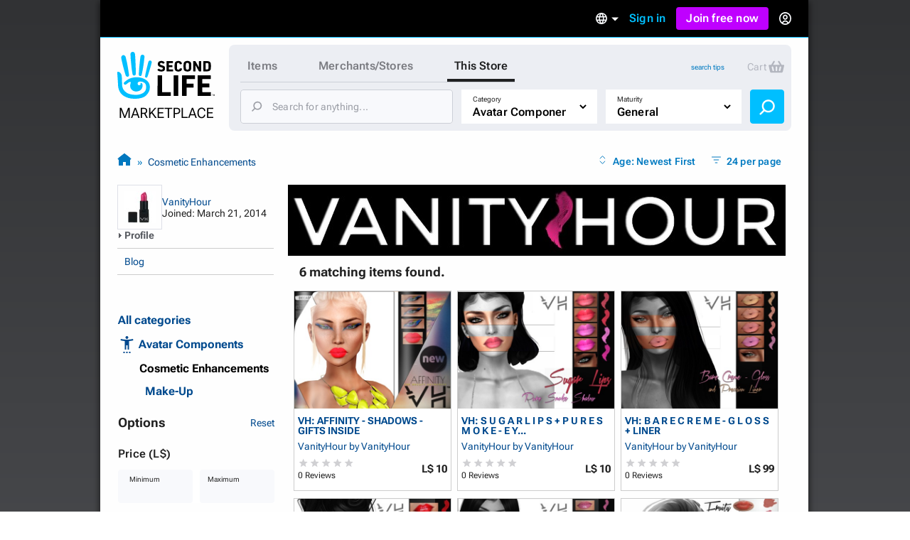

--- FILE ---
content_type: text/html; charset=utf-8
request_url: https://marketplace.secondlife.com/de-DE/stores/158247?search%5Bcategory_id%5D=153&search%5Bmaturity%5D=General&search%5Bpage%5D=1&search%5Bper_page%5D=24&search%5Bstore_id%5D=158247
body_size: 25386
content:
<!DOCTYPE html>
<html lang="en-US" class="no-js">
<head>
  <meta charset="UTF-8">
  <meta name="viewport" content="width=device-width, initial-scale=1">
  <script>(function(w,d,s,l,i){w[l]=w[l]||[];w[l].push({'gtm.start':new Date().getTime(),event:'gtm.js'});var f=d.getElementsByTagName(s)[0],j=d.createElement(s),dl=l!='dataLayer'?'&l='+l:'';j.async=true;j.src='https://radix.secondlife.com/gtm.js?id='+i+dl+'';f.parentNode.insertBefore(j,f);})(window,document,'script','dataLayer', 'GTM-MFW9KQS');</script>

  <title>Second Life Marketplace - VanityHour</title>
  <link rel="stylesheet" media="screen" href="https://marketplace.secondlife.com/assets/screen-99c5ebb6faa041876ec20ec60dcffe94ac5e052da8ac7e2c528c9fee228e1a4c.css" />
  <script src="https://marketplace.secondlife.com/assets/application-53d3a3cf40e8f6049a9f2356c0a06320762a4ef00a09e44b35c66b35a60139c2.js"></script>
  <meta name="csrf-param" content="authenticity_token" />
<meta name="csrf-token" content="oV/fWG5jAmrHOrKW9Grff+GQ3ojAsfcisuP8T/SonKQoCZpYjdqivQEJx0P+0ukexDkkbMbdlysJ5Wv1W8AJBA==" />
    <meta name="csrf-param" content="authenticity_token" />
<meta name="csrf-token" content="7/CtZJBuW8clgmDusAPEmSdk6E3pXG8dBJB4ZJ2LPF1mpuhkc9f7EOOxFTu6u/L4As0Sqe8wDxS/lu/eMuOp/Q==" />

</head>
<body class="stores stores_show">
<!-- Google Tag Manager (noscript) -->
<noscript><iframe src="https://radix.secondlife.com/ns.html?id=GTM-MFW9KQS" height="0" width="0" style="display:none;visibility:hidden"></iframe></noscript>
<!-- End Google Tag Manager (noscript) -->

<div id="body-shadow-repeating">
  <div id="body-shadow-fade">
    <div id="centered-page">

      <nav class='header'>
  <a class='nav__home' href='/?lang=fr-FR'>
    <svg width="20" height="28" viewBox="0 0 20 28" fill="none" xmlns="http://www.w3.org/2000/svg">
<path d="M9.77505 27.0387C8.58211 27.0597 7.41017 26.9213 6.25504 26.6236C5.33513 26.3846 4.48243 25.9905 3.68014 25.4957C2.94925 25.0429 2.29817 24.4852 1.79412 23.7724C0.924613 22.5439 0.533967 21.1645 0.420554 19.6886C0.365948 18.9968 0.370148 18.2965 0.323943 17.6005C0.239933 16.3175 0.139121 15.0303 0.0551113 13.7473C0.0257078 13.2735 0.0173068 12.7997 0.000504869 12.3259C-0.00789612 12.133 0.0887152 12.0492 0.277737 12.045C0.912012 12.0282 1.38667 12.3385 1.78571 12.7829C2.20996 13.2567 2.40319 13.8437 2.47039 14.4601C2.5418 15.1603 2.57961 15.8605 2.60481 16.5649C2.63421 17.416 2.61321 18.2672 2.65522 19.1142C2.70562 20.1372 2.90305 21.1351 3.49111 22.0072C3.96577 22.7116 4.56644 23.3028 5.30573 23.7389C6.37265 24.372 7.54879 24.6529 8.76273 24.7745C9.43481 24.8416 10.1153 24.871 10.7916 24.8584C12.0097 24.8374 13.1438 24.481 14.2066 23.9024C14.9459 23.4957 15.5297 22.9129 15.8154 22.1037C15.9498 21.7263 16.0338 21.3238 16.0674 20.9255C16.1136 20.4014 16.0926 19.8731 15.9078 19.3573C15.6977 18.762 15.3449 18.2923 14.8072 17.9863C14.1982 17.6425 13.5387 17.4328 12.8288 17.4538C12.4718 17.4622 12.1273 17.5292 11.7955 17.6886C11.1948 17.9779 11.178 19.0219 11.6527 19.3531C12.1063 19.6676 12.6902 19.4999 12.9128 19.1393C12.9842 19.0261 12.959 18.8332 12.9338 18.6823C12.9086 18.5439 12.8708 18.3972 13.001 18.3259C13.1102 18.2672 13.2741 18.2378 13.3875 18.2714C13.7277 18.372 13.9335 18.632 14.0091 18.9716C14.2108 19.8773 14.068 20.7368 13.5471 21.5083C13.0514 22.2462 12.3332 22.6823 11.4721 22.8835C10.8504 23.0261 10.2287 23.0303 9.60703 22.8877C8.98956 22.7452 8.4603 22.4433 8.03185 21.9905C7.10354 21.0051 6.99433 19.8521 7.35137 18.6068C7.40597 18.4181 7.46898 18.2336 7.50259 18.0408C7.54879 17.806 7.44798 17.7053 7.21275 17.6886C6.86411 17.6634 6.57008 17.806 6.30124 18.003C5.83499 18.3427 5.38554 18.7074 4.91088 19.0387C4.37742 19.4077 3.81035 19.1938 3.62553 18.5775C3.52052 18.2253 3.71794 17.9905 3.96157 17.785C4.33121 17.4747 4.69666 17.1645 5.0831 16.8793C5.94 16.2462 6.85991 15.7515 7.89743 15.458C9.03576 15.1351 10.1867 15.0177 11.3544 15.068C12.0937 15.1016 12.8204 15.2357 13.5387 15.4328C14.2612 15.6341 14.9459 15.9192 15.5885 16.3091C16.4244 16.8123 17.1637 17.416 17.609 18.3091C17.9156 18.9213 18.0836 19.5754 18.1214 20.2546C18.2306 22.242 17.4494 23.8563 16.0296 25.2022C15.2609 25.9318 14.3242 26.3469 13.3119 26.611C12.1105 26.9297 11.0688 27.0555 9.77505 27.0387Z" fill="#00BFFF"/>
<path d="M10.321 12.9716C10.3168 13.1393 10.3 13.307 10.2622 13.4663C10.1655 13.8647 9.8043 14.133 9.38425 14.1372C8.9894 14.1414 8.60716 13.873 8.52315 13.4747C8.40553 12.9296 8.32153 12.3804 8.23332 11.8311C8.16191 11.3992 8.0989 10.9674 8.04429 10.5313C7.96028 9.83529 7.88047 9.13508 7.80907 8.43907C7.74186 7.79756 7.67465 7.15185 7.61164 6.51034C7.56124 5.99042 7.51083 5.47051 7.47723 4.95059C7.42262 4.04912 7.37221 3.14346 7.34281 2.2378C7.32181 1.67176 7.62844 1.2357 8.1241 1.04702C8.62816 0.854149 9.20363 0.979935 9.53967 1.42019C9.69509 1.62564 9.8169 1.90237 9.8463 2.15813C9.93451 2.97155 9.98912 3.79336 10.0311 4.61516C10.0983 5.9485 10.1529 7.28602 10.2075 8.61936C10.2201 8.92544 10.2369 9.23152 10.2369 9.5376C10.321 11.2483 10.3252 12.5565 10.321 12.9716Z" fill="#00BFFF"/>
<path d="M2.18483 4.20839C2.16803 3.27757 2.96192 2.51027 3.79362 2.8457C4.28088 3.04277 4.54551 3.38658 4.65892 3.88554C4.86055 4.75765 5.10838 5.62139 5.2932 6.50189C5.53263 7.64235 5.74685 8.7912 5.94847 9.94005C6.10809 10.8373 6.22571 11.7388 6.36852 12.6403C6.42733 13.0092 6.49454 13.3656 6.52394 13.7514C6.56595 14.2923 6.37272 14.5313 6.11649 14.6696C5.71745 14.8876 5.3352 14.7619 5.05797 14.5564C4.80594 14.3719 4.67572 14.0952 4.58331 13.8059C4.41109 13.2608 4.24727 12.7157 4.09186 12.1665C3.81882 11.1979 3.54579 10.2252 3.29796 9.24823C3.01653 8.14969 2.7519 7.04697 2.50407 5.94424C2.36125 5.29434 2.18483 4.43061 2.18483 4.20839Z" fill="#00BFFF"/>
<path d="M12.1147 11.3028C12.1567 10.7955 12.1693 10.2882 12.2155 9.78083C12.3163 8.70745 12.4255 7.63407 12.539 6.56489C12.6314 5.70115 12.7322 4.83742 12.8498 3.97788C12.8918 3.6718 12.9464 3.34895 13.0892 3.08061C13.3244 2.62778 13.8453 2.4391 14.3074 2.56488C14.8072 2.69905 15.1517 3.13092 15.1391 3.68438C15.1307 4.11205 15.0551 4.53973 15.0088 4.9674C14.9332 5.65923 14.8618 6.35105 14.7694 7.03868C14.6812 7.70116 14.5804 8.35944 14.4754 9.01772C14.3704 9.68439 14.2654 10.3511 14.1351 11.0093C13.9503 11.9444 13.7613 12.8752 13.5387 13.8018C13.4421 14.1959 13.1102 14.4643 12.6104 14.3846C12.2701 14.3301 11.9761 13.9695 11.9677 13.5838C11.9635 13.4789 11.9677 13.3741 11.9677 13.2693C11.9593 13.2777 12.0643 11.9611 12.1147 11.3028Z" fill="#00BFFF"/>
<path d="M18.2389 5.76843C18.8563 5.76843 19.2974 6.30512 19.1546 6.9089C18.9571 7.71812 18.7597 8.53154 18.5245 9.33238C18.1507 10.6112 17.7474 11.8858 17.3484 13.1605C17.1719 13.7181 16.9787 14.2674 16.7771 14.8167C16.6259 15.2276 16.3108 15.3869 15.9202 15.2779C15.6346 15.1982 15.4035 14.8376 15.4623 14.5441C15.6598 13.542 15.8446 12.5357 16.0672 11.5378C16.3486 10.2716 16.6637 9.00953 16.9745 7.75166C17.0837 7.29883 17.2265 6.85439 17.3568 6.40994C17.466 6.0242 17.823 5.76843 18.2389 5.76843Z" fill="#00BFFF"/>
</svg>

    <h3>Marketplace</h3>
  </a>

  

    <div class='nav__signed-out'>
  <div class="dropdown language-dropdown"><span class="dropdown-button">    <svg width="16" height="16" viewBox="0 0 16 16" fill="none" xmlns="http://www.w3.org/2000/svg">
<path d="M7.992 0C3.576 0 0 3.584 0 8C0 12.416 3.576 16 7.992 16C12.416 16 16 12.416 16 8C16 3.584 12.416 0 7.992 0ZM13.536 4.8H11.176C10.92 3.8 10.552 2.84 10.072 1.952C11.544 2.456 12.768 3.48 13.536 4.8ZM8 1.632C8.664 2.592 9.184 3.656 9.528 4.8H6.472C6.816 3.656 7.336 2.592 8 1.632ZM1.808 9.6C1.68 9.088 1.6 8.552 1.6 8C1.6 7.448 1.68 6.912 1.808 6.4H4.512C4.448 6.928 4.4 7.456 4.4 8C4.4 8.544 4.448 9.072 4.512 9.6H1.808ZM2.464 11.2H4.824C5.08 12.2 5.448 13.16 5.928 14.048C4.456 13.544 3.232 12.528 2.464 11.2ZM4.824 4.8H2.464C3.232 3.472 4.456 2.456 5.928 1.952C5.448 2.84 5.08 3.8 4.824 4.8ZM8 14.368C7.336 13.408 6.816 12.344 6.472 11.2H9.528C9.184 12.344 8.664 13.408 8 14.368ZM9.872 9.6H6.128C6.056 9.072 6 8.544 6 8C6 7.456 6.056 6.92 6.128 6.4H9.872C9.944 6.92 10 7.456 10 8C10 8.544 9.944 9.072 9.872 9.6ZM10.072 14.048C10.552 13.16 10.92 12.2 11.176 11.2H13.536C12.768 12.52 11.544 13.544 10.072 14.048ZM11.488 9.6C11.552 9.072 11.6 8.544 11.6 8C11.6 7.456 11.552 6.928 11.488 6.4H14.192C14.32 6.912 14.4 7.448 14.4 8C14.4 8.552 14.32 9.088 14.192 9.6H11.488Z" fill="#B6B6B6"/>
</svg>

    <span class="marker dropdown-marker"></span>
</span><div class="dropdown-content">      <a href="/en-US/stores/158247?lang=en-US&amp;search%5Bcategory_id%5D=153&amp;search%5Bmaturity%5D=General&amp;search%5Bpage%5D=1&amp;search%5Bper_page%5D=24&amp;search%5Bstore_id%5D=158247">English</a>
      <a href="/ja-JP/stores/158247?lang=ja-JP&amp;search%5Bcategory_id%5D=153&amp;search%5Bmaturity%5D=General&amp;search%5Bpage%5D=1&amp;search%5Bper_page%5D=24&amp;search%5Bstore_id%5D=158247">日本語</a>
      <a href="/de-DE/stores/158247?lang=de-DE&amp;search%5Bcategory_id%5D=153&amp;search%5Bmaturity%5D=General&amp;search%5Bpage%5D=1&amp;search%5Bper_page%5D=24&amp;search%5Bstore_id%5D=158247">Deutsch</a>
      <a href="/fr-FR/stores/158247?lang=fr-FR&amp;search%5Bcategory_id%5D=153&amp;search%5Bmaturity%5D=General&amp;search%5Bpage%5D=1&amp;search%5Bper_page%5D=24&amp;search%5Bstore_id%5D=158247">Français</a>
      <a href="/pt-BR/stores/158247?lang=pt-BR&amp;search%5Bcategory_id%5D=153&amp;search%5Bmaturity%5D=General&amp;search%5Bpage%5D=1&amp;search%5Bper_page%5D=24&amp;search%5Bstore_id%5D=158247">Português</a>
      <a href="/es-ES/stores/158247?lang=es-ES&amp;search%5Bcategory_id%5D=153&amp;search%5Bmaturity%5D=General&amp;search%5Bpage%5D=1&amp;search%5Bper_page%5D=24&amp;search%5Bstore_id%5D=158247">Español</a>
</div></div>
  <a class="nav__signin label1" href="https://id.secondlife.com/openid/login?return_to=https%3A%2F%2Fmarketplace.secondlife.com%2Fde-DE%2Fstores%2F158247%3Fsearch%255Bcategory_id%255D%3D153%26search%255Bmaturity%255D%3DGeneral%26search%255Bpage%255D%3D1%26search%255Bper_page%255D%3D24%26search%255Bstore_id%255D%3D158247&amp;language=en-US&amp;show_join=true">Sign in</a>
  <a class="button--new navbar__join" href="https://join.secondlife.com/?lang=fr-FR">Join free now</a>
  <div class="dropdown signedout-dropdown"><span class="dropdown-button">    <svg width="17" height="18" viewBox="0 0 17 18" fill="none" xmlns="http://www.w3.org/2000/svg">
<path d="M8.5 18C7.21486 18.0038 5.94596 17.6959 4.79064 17.0999C4.36781 16.8822 3.96268 16.6278 3.5794 16.3394L3.46295 16.2494C2.40881 15.4256 1.54696 14.357 0.943575 13.1255C0.319457 11.851 -0.00424377 10.4356 4.20091e-05 8.99996C4.20091e-05 4.02942 3.80563 0 8.5 0C13.1944 0 17 4.02942 17 8.99996C17.0042 10.4349 16.6808 11.8497 16.0573 13.1237C15.4547 14.3544 14.5941 15.4227 13.5413 16.2467C13.1442 16.5545 12.7227 16.8255 12.2816 17.0567L12.2136 17.0927C11.0576 17.6919 9.78711 18.0022 8.5 18ZM8.5 13.4999C7.22627 13.4973 6.05854 14.2506 5.47658 15.4502C7.38175 16.4494 9.61825 16.4494 11.5234 15.4502V15.4457C10.9407 14.2474 9.77296 13.4958 8.5 13.4999ZM8.5 11.7C10.3412 11.7025 12.0389 12.7531 12.9446 14.4503L12.9574 14.4386L12.9693 14.4278L12.9548 14.4413L12.9463 14.4485C15.0959 12.4821 15.8646 9.30807 14.8738 6.48907C13.883 3.67007 11.3416 1.80028 8.50085 1.80028C5.6601 1.80028 3.1187 3.67007 2.12791 6.48907C1.13713 9.30807 1.90577 12.4821 4.05539 14.4485C4.96171 12.7521 6.65923 11.7023 8.5 11.7ZM8.5 10.8C6.62225 10.8 5.10003 9.18819 5.10003 7.19997C5.10003 5.21175 6.62225 3.59999 8.5 3.59999C10.3778 3.59999 11.9 5.21175 11.9 7.19997C11.9 8.15475 11.5418 9.07042 10.9041 9.74555C10.2665 10.4207 9.40173 10.8 8.5 10.8ZM8.5 5.39998C7.56113 5.39998 6.80002 6.20586 6.80002 7.19997C6.80002 8.19408 7.56113 8.99996 8.5 8.99996C9.43888 8.99996 10.2 8.19408 10.2 7.19997C10.2 6.20586 9.43888 5.39998 8.5 5.39998Z" fill="#00BFFF"/>
</svg>

</span><div class="dropdown-content">    <a class="nav__signin" href="https://id.secondlife.com/openid/login?return_to=https%3A%2F%2Fmarketplace.secondlife.com%2Fde-DE%2Fstores%2F158247%3Fsearch%255Bcategory_id%255D%3D153%26search%255Bmaturity%255D%3DGeneral%26search%255Bpage%255D%3D1%26search%255Bper_page%255D%3D24%26search%255Bstore_id%255D%3D158247&amp;language=en-US&amp;show_join=true">Sign in</a>
    <a class="button--new navbar__join" href="https://join.secondlife.com/?lang=fr-FR">Join free now</a>
</div></div>
</div>

</nav>


      <div id="canvas-container">
        <div id="canvas">
          <div id="marketplace-toolbar">
            <div class="logo"><a alt="Second Life Marketplace" href="/en-US"><svg width="137" height="98" viewBox="0 0 137 98" fill="none" xmlns="http://www.w3.org/2000/svg">
<g clip-path="url(#clip0_3152_4353)">
<path d="M24.6864 66C21.6735 66.0531 18.7137 65.7028 15.7963 64.9492C13.473 64.3442 11.3195 63.3465 9.29323 62.094C7.44732 60.9476 5.80298 59.5359 4.52995 57.7315C2.33396 54.6215 1.34735 51.1293 1.06092 47.3931C0.923006 45.6417 0.933615 43.8691 0.81692 42.1072C0.604747 38.8592 0.35014 35.6006 0.137967 32.3526C0.0637062 31.1531 0.042489 29.9537 5.43784e-05 28.7543C-0.0211629 28.266 0.222836 28.0538 0.700225 28.0431C2.30213 28.0007 3.50091 28.7861 4.50873 29.9113C5.5802 31.1107 6.0682 32.5967 6.23794 34.157C6.41828 35.9296 6.51376 37.7022 6.57741 39.4854C6.65167 41.6401 6.59863 43.7948 6.70472 45.9389C6.83202 48.5288 7.33063 51.055 8.81584 53.2628C10.0146 55.046 11.5316 56.5427 13.3988 57.6466C16.0934 59.2493 19.0638 59.9605 22.1297 60.2683C23.8271 60.4381 25.5457 60.5124 27.2537 60.4806C30.3302 60.4275 33.1945 59.5253 35.8785 58.0605C37.7456 57.0309 39.2202 55.5555 39.9416 53.507C40.2811 52.5517 40.4932 51.5327 40.5781 50.5243C40.6948 49.1975 40.6418 47.8601 40.175 46.5546C39.6446 45.0473 38.7534 43.8585 37.3955 43.0837C35.8573 42.2133 34.1917 41.6826 32.3988 41.7357C31.4971 41.7569 30.6272 41.9267 29.7891 42.3301C28.2721 43.0624 28.2297 45.7054 29.4284 46.5439C30.5742 47.34 32.0488 46.9154 32.611 46.0026C32.7914 45.716 32.7277 45.2278 32.6641 44.8457C32.6004 44.4954 32.5049 44.1239 32.8338 43.9434C33.1096 43.7948 33.5234 43.7205 33.8098 43.8054C34.6691 44.0602 35.1889 44.7183 35.3799 45.578C35.8891 47.8707 35.5284 50.0467 34.2129 51.9997C32.9611 53.8678 31.147 54.9717 28.9723 55.4812C27.4022 55.8421 25.8321 55.8527 24.262 55.4918C22.7026 55.131 21.3659 54.3667 20.2838 53.2204C17.9393 50.726 17.6634 47.8071 18.5652 44.6546C18.7031 44.1769 18.8622 43.7099 18.9471 43.2217C19.0638 42.6273 18.8092 42.3725 18.2151 42.3301C17.3346 42.2664 16.592 42.6273 15.913 43.1261C14.7355 43.9859 13.6003 44.9093 12.4016 45.7479C11.0543 46.6819 9.62209 46.1406 9.15531 44.5803C8.8901 43.6887 9.3887 43.0943 10.004 42.5742C10.9376 41.7887 11.8605 41.0033 12.8365 40.2815C15.0007 38.6787 17.324 37.4262 19.9443 36.6832C22.8192 35.8659 25.726 35.5687 28.6752 35.6961C30.5423 35.781 32.3776 36.1207 34.1917 36.6195C36.0164 37.129 37.7456 37.8508 39.3687 38.8379C41.4799 40.1117 43.347 41.6401 44.4715 43.901C45.2459 45.4507 45.6703 47.1065 45.7657 48.826C46.0416 53.8572 44.0684 57.9438 40.4826 61.351C38.5413 63.1979 36.1755 64.2487 33.6188 64.9174C30.5848 65.7241 27.9538 66.0425 24.6864 66Z" fill="#00BFFF"/>
<path d="M112.993 47.4567C112.993 42.8076 113.003 38.1691 112.982 33.52C112.982 33.0212 113.131 32.8938 113.619 32.9044C119.347 32.915 125.065 32.9256 130.794 32.9044C131.324 32.9044 131.494 33.053 131.473 33.5943C131.43 34.9742 131.441 36.3541 131.473 37.7233C131.484 38.2116 131.314 38.3071 130.868 38.3071C127.261 38.2965 123.665 38.3071 120.058 38.2859C119.549 38.2859 119.4 38.4133 119.411 38.9227C119.443 40.6529 119.443 42.383 119.411 44.1132C119.4 44.5165 119.528 44.612 119.909 44.6014C122.933 44.5908 125.956 44.6014 128.969 44.5802C129.447 44.5802 129.627 44.7076 129.616 45.2064C129.585 46.5969 129.585 47.998 129.616 49.3885C129.627 49.8661 129.468 49.9829 129.012 49.9829C126.031 49.9617 123.039 49.9829 120.058 49.9617C119.559 49.9617 119.39 50.0784 119.4 50.5985C119.432 52.4136 119.432 54.2393 119.4 56.0543C119.39 56.5107 119.496 56.6487 119.984 56.6487C123.644 56.6275 127.293 56.6487 130.953 56.6275C131.473 56.6275 131.664 56.723 131.643 57.2856C131.6 58.6654 131.611 60.0453 131.643 61.4146C131.653 61.8922 131.483 62.0196 131.027 62.009C125.214 61.9983 119.4 61.9983 113.587 62.009C113.078 62.009 112.971 61.8285 112.971 61.3615C113.003 56.7442 112.993 52.1058 112.993 47.4567Z" fill="black"/>
<path d="M91.0753 47.414C91.0753 42.8074 91.0859 38.1901 91.0647 33.5835C91.0647 33.0634 91.1814 32.8936 91.733 32.8936C97.3556 32.9148 102.968 32.9042 108.59 32.9042C109.29 32.9042 109.29 32.9042 109.29 33.6153C109.29 34.974 109.269 36.3326 109.301 37.6912C109.312 38.1689 109.142 38.2963 108.696 38.2963C105.195 38.2856 101.705 38.3069 98.2043 38.275C97.6527 38.275 97.536 38.4342 97.5466 38.9543C97.5784 40.6845 97.5572 42.4146 97.5572 44.1448C97.5572 44.8135 97.5572 44.8135 98.2573 44.8135C101.047 44.8135 103.837 44.8135 106.628 44.8135C107.37 44.8135 107.37 44.8135 107.37 45.5352C107.37 46.8939 107.36 48.2525 107.381 49.6112C107.391 50.057 107.243 50.1949 106.797 50.1843C103.933 50.1631 101.069 50.1843 98.2149 50.1631C97.7163 50.1631 97.536 50.2374 97.536 50.8106C97.5678 54.3239 97.536 57.8373 97.5678 61.3506C97.5678 61.8707 97.4193 61.9981 96.9101 61.9875C95.1596 61.9556 93.4092 61.9556 91.6588 61.9875C91.1814 61.9981 91.0647 61.8495 91.0647 61.3825C91.0859 56.744 91.0753 52.0843 91.0753 47.414Z" fill="black"/>
<path d="M56.629 47.499C56.629 42.8712 56.629 38.2433 56.629 33.6261C56.629 32.9149 56.629 32.9149 57.3186 32.9149C59.0266 32.9149 60.7452 32.9361 62.4532 32.9043C62.9624 32.8937 63.1109 33.0529 63.1109 33.5624C63.1003 41.0349 63.1003 48.4968 63.1003 55.9693C63.1003 56.6592 63.1003 56.6592 63.7686 56.6592C67.4074 56.6592 71.0462 56.6698 74.6849 56.6486C75.1199 56.6486 75.279 56.7547 75.2684 57.2112C75.2472 58.6229 75.2472 60.0346 75.2684 61.4463C75.279 61.9239 75.0987 62.0407 74.6531 62.0407C68.8608 62.0301 63.0685 62.0301 57.2761 62.0407C56.7563 62.0407 56.6184 61.8815 56.6184 61.3826C56.629 56.7441 56.629 52.1269 56.629 47.499Z" fill="black"/>
<path d="M26.0656 30.3886C26.055 30.8132 26.0125 31.2378 25.9171 31.6411C25.6731 32.6495 24.7607 33.3288 23.6999 33.3394C22.7027 33.35 21.7373 32.6707 21.5251 31.6624C21.2281 30.2825 21.0159 28.892 20.7931 27.5015C20.6127 26.4083 20.4536 25.315 20.3157 24.2111C20.1035 22.4491 19.902 20.6765 19.7216 18.9145C19.5519 17.2905 19.3821 15.6559 19.223 14.0319C19.0957 12.7157 18.9684 11.3996 18.8835 10.0834C18.7456 7.8013 18.6183 5.50861 18.5441 3.21591C18.491 1.78297 19.2655 0.679077 20.5173 0.201432C21.7903 -0.286828 23.2437 0.0316021 24.0924 1.14611C24.4849 1.66621 24.7926 2.36676 24.8668 3.01423C25.0896 5.07342 25.2275 7.15383 25.3336 9.23424C25.5033 12.6096 25.6412 15.9956 25.7792 19.3709C25.811 20.1458 25.8534 20.9206 25.8534 21.6955C26.0656 26.0261 26.0762 29.3378 26.0656 30.3886Z" fill="#00BFFF"/>
<path d="M85.8558 47.5097C85.8558 52.1163 85.8452 56.723 85.8665 61.3296C85.8665 61.8815 85.6861 62.0195 85.1663 62.0089C83.4052 61.9771 81.6336 61.9877 79.8725 62.0089C79.4482 62.0089 79.2891 61.9134 79.2891 61.4464C79.2997 52.127 79.2997 42.8076 79.2891 33.4882C79.2891 33.0317 79.4482 32.915 79.8725 32.915C81.676 32.9256 83.4795 32.9362 85.2724 32.915C85.7498 32.9044 85.8665 33.0848 85.8558 33.5412C85.8452 38.1797 85.8558 42.8394 85.8558 47.5097Z" fill="black"/>
<path d="M5.51653 8.20493C5.4741 5.84855 7.47913 3.90612 9.57964 4.75527C10.8102 5.25414 11.4786 6.12452 11.765 7.38763C12.2742 9.59541 12.9001 11.782 13.3669 14.011C13.9716 16.8981 14.5127 19.8064 15.0219 22.7147C15.425 24.9862 15.722 27.2683 16.0827 29.5504C16.2313 30.4844 16.401 31.3867 16.4753 32.3632C16.5813 33.7324 16.0934 34.3375 15.4462 34.6877C14.4384 35.2397 13.473 34.9212 12.7728 34.4011C12.1363 33.9341 11.8075 33.2336 11.5741 32.5012C11.1391 31.1213 10.7254 29.7414 10.3329 28.351C9.64329 25.899 8.95373 23.4365 8.32782 20.9634C7.61704 18.1824 6.9487 15.3908 6.32279 12.5993C5.96209 10.954 5.51653 8.76749 5.51653 8.20493Z" fill="#00BFFF"/>
<path d="M30.5953 26.1641C30.7013 24.8798 30.7332 23.5955 30.8499 22.3111C31.1045 19.5939 31.3803 16.8766 31.6667 14.1699C31.9001 11.9834 32.1547 9.79682 32.4518 7.62087C32.5579 6.84603 32.6958 6.02872 33.0565 5.3494C33.6505 4.20305 34.966 3.72541 36.133 4.04384C37.3954 4.3835 38.2653 5.47678 38.2335 6.87787C38.2123 7.96053 38.0213 9.0432 37.9046 10.1259C37.7137 11.8772 37.5333 13.6286 37.2999 15.3693C37.0771 17.0464 36.8225 18.7129 36.5573 20.3793C36.2921 22.067 36.0269 23.7547 35.698 25.4211C35.2312 27.7881 34.7538 30.1445 34.1916 32.4903C33.9476 33.488 33.1095 34.1674 31.8471 33.9657C30.9878 33.8277 30.2452 32.9149 30.224 31.9383C30.2133 31.673 30.224 31.4076 30.224 31.1423C30.2027 31.1635 30.468 27.8306 30.5953 26.1641Z" fill="#00BFFF"/>
<path d="M114.785 21.6003C114.785 18.9361 114.796 16.2719 114.775 13.6077C114.775 13.13 114.913 13.0026 115.369 13.0239C116.037 13.0557 116.716 13.0557 117.385 13.0239C117.798 13.0026 117.915 13.1194 117.915 13.544C117.894 17.0573 117.904 20.5707 117.904 24.084C117.904 25.0499 117.883 26.0264 117.915 26.9923C117.926 27.3426 117.809 27.4381 117.469 27.4275C116.706 27.4063 115.952 27.4063 115.189 27.4275C114.902 27.4381 114.775 27.332 114.626 27.0773C113.099 24.3069 111.56 21.5472 109.948 18.6601C109.937 18.9361 109.916 19.0847 109.916 19.2333C109.916 21.8125 109.905 24.3918 109.927 26.9711C109.927 27.332 109.852 27.4594 109.471 27.4381C108.728 27.4063 107.985 27.4063 107.243 27.4381C106.861 27.4594 106.765 27.3108 106.776 26.9605C106.787 25.2516 106.787 23.5321 106.787 21.8232C106.787 19.1271 106.787 16.4205 106.787 13.7244C106.787 13.0451 106.787 13.0451 107.487 13.0451C108.155 13.0451 108.834 13.0239 109.502 13.0557C109.704 13.0663 109.969 13.2149 110.065 13.3741C111.465 15.8473 112.844 18.3416 114.223 20.8254C114.372 21.1014 114.541 21.3667 114.701 21.6321C114.722 21.6215 114.754 21.6109 114.785 21.6003Z" fill="black"/>
<path d="M120.992 20.2306C120.992 18.0122 120.992 15.7832 120.992 13.5648C120.992 13.257 120.992 13.0234 121.427 13.0234C123.368 13.0553 125.309 13.0128 127.251 13.0871C128.587 13.1402 129.818 13.5648 130.688 14.6793C131.24 15.3904 131.59 16.229 131.611 17.11C131.664 19.201 131.696 21.3026 131.59 23.3936C131.526 24.6992 130.943 25.8349 129.786 26.5886C128.938 27.1405 127.972 27.374 126.975 27.3953C125.118 27.4271 123.273 27.3953 121.416 27.4165C120.96 27.4271 120.992 27.183 120.992 26.8858C120.992 24.678 120.992 22.4596 120.992 20.2306ZM124.249 20.2306C124.249 21.6104 124.259 22.9797 124.238 24.3596C124.238 24.6992 124.312 24.8372 124.673 24.816C125.267 24.7735 125.872 24.8054 126.466 24.7735C127.474 24.7098 128.195 24.1579 128.237 23.1601C128.322 21.1753 128.29 19.1904 128.227 17.2055C128.206 16.4519 127.58 15.8787 126.826 15.7726C126.147 15.677 125.458 15.6983 124.768 15.6452C124.365 15.6133 124.217 15.7301 124.227 16.1653C124.27 17.5133 124.249 18.8719 124.249 20.2306Z" fill="black"/>
<path d="M46.0627 12.1533C47.6222 12.1533 48.7361 13.512 48.3754 15.0404C47.8768 17.089 47.3782 19.1482 46.7841 21.1755C45.8399 24.4129 44.8215 27.6397 43.8136 30.8664C43.3681 32.2781 42.8801 33.6686 42.3709 35.0591C41.989 36.0993 41.1933 36.5026 40.2067 36.2267C39.4853 36.025 38.9018 35.1122 39.0504 34.3691C39.549 31.8323 40.0157 29.2849 40.578 26.7587C41.2888 23.5531 42.0844 20.3582 42.8695 17.1739C43.1453 16.0276 43.506 14.9024 43.8349 13.7773C44.1107 12.8008 45.0124 12.1533 46.0627 12.1533Z" fill="#00BFFF"/>
<path d="M93.0909 20.2838C93.0697 19.0844 93.1546 17.8849 93.2713 16.728C93.4728 14.7537 94.6079 13.5224 96.5069 13.0342C98.0239 12.6414 99.5622 12.6733 101.058 13.1297C102.692 13.6286 103.657 14.7855 103.901 16.4626C104.039 17.4391 104.06 18.4263 104.071 19.4134C104.081 20.7508 104.092 22.0988 103.997 23.4362C103.816 25.9094 102.193 27.3529 99.9229 27.5864C98.2679 27.7563 96.6342 27.7563 95.149 26.8859C94.0775 26.249 93.441 25.2513 93.3031 24.0094C93.1546 22.7463 93.0909 21.5257 93.0909 20.2838ZM96.3478 20.2201C96.3478 21.186 96.3902 22.1307 96.4645 23.0753C96.5918 24.6887 97.6632 25.2301 99.1166 24.9859C100.124 24.8161 100.581 24.3172 100.697 23.2876C100.782 22.5022 100.814 21.7061 100.814 20.91C100.814 19.6894 100.772 18.4793 100.708 17.2693C100.676 16.7174 100.517 16.1654 100.029 15.8364C99.2545 15.3056 98.3952 15.3056 97.5465 15.6347C96.7721 15.9319 96.5281 16.6218 96.4645 17.3754C96.3902 18.3201 96.3478 19.2648 96.3478 20.2201Z" fill="black"/>
<path d="M69.2213 20.2412C69.2213 18.0122 69.2319 15.7938 69.2107 13.5648C69.2107 13.1508 69.3168 13.0234 69.7411 13.0234C72.4569 13.0447 75.1834 13.0341 77.8992 13.0234C78.2599 13.0234 78.3978 13.119 78.3766 13.4905C78.3447 14.0743 78.3447 14.658 78.3766 15.2418C78.3872 15.5921 78.2811 15.6876 77.931 15.6876C76.276 15.6664 74.6105 15.6876 72.9555 15.677C72.563 15.677 72.3827 15.7513 72.4145 16.1971C72.4569 16.8977 72.4569 17.6088 72.4145 18.3094C72.3827 18.7764 72.5736 18.8613 72.9874 18.8613C74.3135 18.8401 75.6395 18.8613 76.955 18.8401C77.3581 18.8295 77.5385 18.925 77.5067 19.3708C77.4642 19.9121 77.4748 20.4641 77.5067 21.016C77.5279 21.3982 77.3794 21.4937 77.0187 21.4937C75.6608 21.4725 74.3028 21.5043 72.9449 21.4725C72.5206 21.4618 72.4039 21.5998 72.4251 22.0138C72.4569 22.7886 72.4569 23.5635 72.4251 24.3383C72.4145 24.6886 72.5206 24.7841 72.8601 24.7841C74.5574 24.7629 76.2548 24.7947 77.9416 24.7629C78.3766 24.7523 78.5463 24.869 78.5145 25.3255C78.4826 25.888 78.4933 26.4506 78.5145 27.0238C78.5251 27.3103 78.4508 27.4377 78.1326 27.4271C75.2894 27.4165 72.4463 27.4165 69.6032 27.4271C69.2213 27.4271 69.2319 27.2254 69.2319 26.9601C69.2213 24.7204 69.2213 22.4808 69.2213 20.2412Z" fill="black"/>
<path d="M61.9546 12.8115C63.7474 12.8221 65.3706 13.236 66.5163 14.7857C66.7709 15.1254 66.7391 15.3058 66.3784 15.5181C65.8055 15.8578 65.2433 16.2187 64.6916 16.6008C64.437 16.7812 64.3309 16.7282 64.14 16.5053C63.3125 15.4969 61.8803 15.136 60.8513 15.6561C59.9071 16.1337 59.7374 17.5773 60.6497 18.0974C61.4241 18.5432 62.3365 18.7449 63.1958 19.0527C63.9702 19.3393 64.7659 19.5622 65.5085 19.9125C66.4632 20.3583 66.9088 21.2499 67.0467 22.237C67.1528 22.9482 67.1422 23.6912 67.0361 24.3917C66.8133 25.9732 65.8373 26.9285 64.3097 27.3425C62.1986 27.9157 60.1299 27.7989 58.1143 26.8967C57.3823 26.5676 56.8518 26.0051 56.4487 25.3258C56.3957 25.2409 56.4275 24.9967 56.5017 24.9543C57.1595 24.5085 57.8278 24.0839 58.5174 23.6912C58.6129 23.6381 58.8887 23.723 58.9629 23.8185C59.9071 25.0816 61.9758 25.3045 63.164 24.8057C63.7368 24.5615 64.002 24.137 64.0233 23.5426C64.0551 22.8526 63.8005 22.3325 63.217 22.1415C62.1668 21.7912 61.0953 21.5152 60.0344 21.1862C59.1645 20.9208 58.3477 20.5281 57.7854 19.7851C56.8412 18.5644 56.7882 17.174 57.1595 15.7622C57.6369 13.9578 59.069 12.9601 61.212 12.8327C61.456 12.7902 61.7106 12.8115 61.9546 12.8115Z" fill="black"/>
<path d="M80.5303 19.9442C80.5303 18.904 80.5833 17.609 80.7531 16.3247C81.0077 14.4247 82.4717 13.2571 84.2645 12.9493C85.633 12.7052 87.0016 12.7583 88.3383 13.2253C90.0675 13.8197 90.7782 15.4225 90.7676 16.9934C90.7676 17.0889 90.5661 17.2481 90.4388 17.2587C89.7174 17.333 88.996 17.3649 88.2746 17.4392C87.9351 17.471 87.829 17.3543 87.7442 17.0358C87.4047 15.709 86.4075 15.1783 85.092 15.5604C84.2963 15.794 83.9144 16.4096 83.9038 17.1314C83.872 19.2755 83.8932 21.4302 83.9569 23.5743C83.9781 24.296 84.4661 24.7631 85.2087 24.9541C86.5136 25.2938 87.5744 24.71 87.9457 23.4151C87.9882 23.2877 88.1685 23.086 88.2746 23.0966C89.0278 23.1497 89.781 23.2664 90.5342 23.3195C90.9904 23.3514 91.0647 23.5637 91.0116 23.9776C90.7676 25.9519 89.6856 27.0876 87.5214 27.5122C86.3226 27.7457 85.1026 27.7563 83.9038 27.4591C81.9943 26.9815 80.8273 25.6653 80.6576 23.7123C80.5621 22.5553 80.5303 21.5788 80.5303 19.9442Z" fill="black"/>
<path d="M133.637 60.0457H133V59.7485H134.624V60.0457H133.987V61.9882H133.637V60.0457Z" fill="black"/>
<path d="M135.027 59.7373H135.356L136.024 61.2021L136.682 59.7373H137.011V61.9875H136.661V60.5865H136.65L136.162 61.6691H135.865L135.377 60.5865H135.366V61.9875H135.016V59.7373H135.027Z" fill="black"/>
</g>
<path d="M3.61133 93V78.7812H5.89648L10.1055 89.6016C10.1836 89.8034 10.2552 90.0117 10.3203 90.2266C10.3919 90.4349 10.4538 90.64 10.5059 90.8418H10.584C10.6296 90.64 10.6849 90.4349 10.75 90.2266C10.8216 90.0117 10.8965 89.8034 10.9746 89.6016L15.1836 78.7812H17.4785V93H15.7695V82.6094C15.7695 82.4076 15.7695 82.1829 15.7695 81.9355C15.776 81.6882 15.7923 81.4635 15.8184 81.2617H15.75C15.7109 81.4635 15.6491 81.6882 15.5645 81.9355C15.4863 82.1829 15.4082 82.4076 15.3301 82.6094L11.2969 93H9.75391L5.70117 82.6094C5.62305 82.4076 5.54492 82.1797 5.4668 81.9258C5.38867 81.6654 5.33333 81.444 5.30078 81.2617H5.22266C5.24219 81.444 5.25521 81.6654 5.26172 81.9258C5.27474 82.1797 5.28125 82.4076 5.28125 82.6094V93H3.61133ZM19.2363 93L24.4902 78.6934H26.1504L31.4043 93H29.5684L25.7012 82.1016C25.623 81.8802 25.5547 81.6686 25.4961 81.4668C25.444 81.265 25.3919 81.0566 25.3398 80.8418H25.252C25.1999 81.0566 25.1445 81.265 25.0859 81.4668C25.0273 81.6686 24.959 81.8802 24.8809 82.1016L20.9941 93H19.2363ZM21.4727 89.2402L22.0098 87.7852H28.6016L29.1289 89.2402H21.4727ZM33.0059 93V78.7812H37.4883C38.9792 78.7812 40.125 79.1621 40.9258 79.9238C41.7331 80.679 42.1367 81.6849 42.1367 82.9414C42.1367 84.1979 41.7331 85.2168 40.9258 85.998C40.125 86.7728 38.9792 87.1602 37.4883 87.1602H34.7734V93H33.0059ZM34.7734 85.7051H37.4883C38.5625 85.7051 39.3112 85.4382 39.7344 84.9043C40.1576 84.3704 40.3691 83.7161 40.3691 82.9414C40.3691 82.1667 40.1576 81.5221 39.7344 81.0078C39.3112 80.487 38.5625 80.2266 37.4883 80.2266H34.7734V85.7051ZM40.8965 93L37.4199 86.4375L39.1875 86.1738L42.8691 93H40.8965ZM44.8223 93V78.7812H46.5898V85.8027L52.8301 78.7812H54.9492L46.5898 88.0293V93H44.8223ZM53.2207 93L47.7617 85.6074L48.9043 84.3672L55.3887 93H53.2207ZM56.7559 93V78.7812H65.4277V80.2461H58.5234V84.9336H64.5293V86.3984H58.5234V91.5352H65.5254V93H56.7559ZM66.5898 80.2461V78.7812H77.3613V80.2461H72.8594V93H71.0918V80.2461H66.5898ZM79.1973 93V78.7812H83.7578C85.2878 78.7812 86.4596 79.1751 87.2734 79.9629C88.0872 80.7441 88.4941 81.7793 88.4941 83.0684C88.4941 84.3574 88.0872 85.4023 87.2734 86.2031C86.4596 86.9974 85.2878 87.3945 83.7578 87.3945H80.9648V93H79.1973ZM80.9648 85.9297H83.7578C84.8581 85.9297 85.6263 85.653 86.0625 85.0996C86.5052 84.5397 86.7266 83.8626 86.7266 83.0684C86.7266 82.2741 86.5052 81.6068 86.0625 81.0664C85.6263 80.5195 84.8581 80.2461 83.7578 80.2461H80.9648V85.9297ZM90.6035 93V78.7812H92.3711V91.5352H98.9824V93H90.6035ZM99.6465 93L104.9 78.6934H106.561L111.814 93H109.979L106.111 82.1016C106.033 81.8802 105.965 81.6686 105.906 81.4668C105.854 81.265 105.802 81.0566 105.75 80.8418H105.662C105.61 81.0566 105.555 81.265 105.496 81.4668C105.438 81.6686 105.369 81.8802 105.291 82.1016L101.404 93H99.6465ZM101.883 89.2402L102.42 87.7852H109.012L109.539 89.2402H101.883ZM112.771 86.3301V85.4512C112.771 83.2311 113.318 81.5189 114.412 80.3145C115.512 79.1035 116.889 78.498 118.543 78.498C120.203 78.498 121.499 78.9538 122.43 79.8652C123.361 80.7767 123.826 81.8932 123.826 83.2148V83.3418H122.059V83.2148C122.059 82.2708 121.766 81.5026 121.18 80.9102C120.6 80.3112 119.721 80.0117 118.543 80.0117C117.371 80.0117 116.414 80.4577 115.672 81.3496C114.93 82.2415 114.559 83.6087 114.559 85.4512V86.3301C114.559 88.0423 114.93 89.377 115.672 90.334C116.414 91.291 117.374 91.7695 118.553 91.7695C119.666 91.7695 120.506 91.4701 121.072 90.8711C121.645 90.2656 121.971 89.4974 122.049 88.5664L122.059 88.4395H123.826L123.816 88.5762C123.706 89.8848 123.214 90.998 122.342 91.916C121.469 92.8275 120.203 93.2832 118.543 93.2832C116.863 93.2832 115.48 92.6777 114.393 91.4668C113.312 90.2559 112.771 88.5436 112.771 86.3301ZM126.268 93V78.7812H134.939V80.2461H128.035V84.9336H134.041V86.3984H128.035V91.5352H135.037V93H126.268Z" fill="black"/>
<defs>
<clipPath id="clip0_3152_4353">
<rect width="137" height="66" fill="white"/>
</clipPath>
</defs>
</svg>
</a></div>
              <div class="search-container">

  <div class="search-desktop">
    <div class="marketplace-tabs"><div class="tab-container"><div class="tab-headers"><div class="tab-header label1 ">Items</div><div class="tab-header label1 ">Merchants/Stores</div><div class="tab-header label1  selected">This Store</div></div><div class="sidebar-content"><div class='sidebar'>
  <div class='tip-container'>
    <a href='javascript:void(0);' class='search-tips'>search tips</a>
    <div class='search-tips-content'>
      <ul>
        <li>Boolean operators like AND, OR, and NOT can help you get better search results.</li>
        <li>Search for multi-word phrases using quotes, such as &quot;clothing store&quot;.</li>
        <li>Find partial matches using asterisks: sail* will match sailboat and sailing.</li>
    </div>
  </div>

  <div class="marketplace-cart">
    <a href="/en-US/cart">

      <span class='cart-summary-desktop'>Cart&nbsp;</span>

      <span class='cart-count'>
      </span>

      <span class='cart-count-mobile'>
      </span>

      <svg width="22" height="18" viewBox="0 0 22 18" fill="none" xmlns="http://www.w3.org/2000/svg">
<path fill-rule="evenodd" clip-rule="evenodd" d="M8.72186 2.31949C9.03901 1.7909 8.86761 1.10529 8.33902 0.788135C7.81043 0.470981 7.12482 0.642384 6.80766 1.17097L3.78435 6.20983H1.34305C0.628991 6.20983 0.0985713 6.87106 0.253473 7.56812L2.04352 15.6233C2.27049 16.6447 3.1764 17.3714 4.22268 17.3714H18.0037C19.05 17.3714 19.9559 16.6447 20.1829 15.6233L21.9729 7.56812C22.1278 6.87106 21.5974 6.20983 20.8834 6.20983H18.442L15.4187 1.17097C15.1016 0.642384 14.416 0.470981 13.8874 0.788135C13.3588 1.10529 13.1874 1.7909 13.5045 2.31949L15.8387 6.20983H6.38765L8.72186 2.31949ZM5.26252 8.47567C5.86055 8.32616 6.46655 8.68976 6.61606 9.28779L7.73222 13.7524C7.88173 14.3505 7.51813 14.9565 6.9201 15.106C6.32206 15.2555 5.71606 14.8919 5.56656 14.2938L4.4504 9.82921C4.30089 9.23118 4.66449 8.62518 5.26252 8.47567ZM16.9655 8.47567C17.5635 8.62518 17.9271 9.23118 17.7776 9.82921L16.6615 14.2938C16.512 14.8919 15.906 15.2555 15.3079 15.106C14.7099 14.9565 14.3463 14.3505 14.4958 13.7524L15.612 9.28779C15.7615 8.68976 16.3675 8.32616 16.9655 8.47567ZM11.114 8.44235C11.7305 8.44235 12.2302 8.94207 12.2302 9.55851V14.0231C12.2302 14.6396 11.7305 15.1393 11.114 15.1393C10.4976 15.1393 9.99787 14.6396 9.99787 14.0231V9.55851C9.99787 8.94207 10.4976 8.44235 11.114 8.44235Z" fill="#B3B6BF"/>
</svg>

    </a>
  </div>
</div>
</div></div><div class="tab-bodies"><div class="tab-body"><div class="search-items-tab">
  <form action="/en-US/products/search" accept-charset="UTF-8" method="get"><input name="utf8" type="hidden" value="&#x2713;" autocomplete="off" />
    <div class='search-form-container'>
      <div class="form-group search-input">
        <svg width="15" height="15" viewBox="0 0 15 15" fill="none" xmlns="http://www.w3.org/2000/svg">
<path fill-rule="evenodd" clip-rule="evenodd" d="M8.28007 2.3998C5.8942 2.3998 3.96007 4.33393 3.96007 6.7198C3.96007 7.92876 4.45562 9.02053 5.25673 9.80556C6.03671 10.5699 7.10271 11.0398 8.28007 11.0398C10.6659 11.0398 12.6001 9.10567 12.6001 6.7198C12.6001 4.33393 10.6659 2.3998 8.28007 2.3998ZM2.36007 6.7198C2.36007 3.45028 5.01054 0.799805 8.28007 0.799805C11.5496 0.799805 14.2001 3.45028 14.2001 6.7198C14.2001 9.98933 11.5496 12.6398 8.28007 12.6398C6.95065 12.6398 5.72265 12.2009 4.7346 11.4611L1.16058 14.9706L0.0395508 13.829L3.59438 10.3383C2.82103 9.33803 2.36007 8.08226 2.36007 6.7198Z" fill="#9B9EA5"/>
</svg>

        <input id="_search_keywords" type="search" placeholder="Search for anything..." name="search[keywords]" />
      </div>

      <div class="form-group form-group-select">
        <label class="control-label" for="top_search_category_id">Category</label>
        <select id="_search_top_search_category_id" name="search[category_id]"><option value="">All categories</option>
<option value="139">Animals</option>
<option value="853">Animated Objects</option>
<option value="24">Animations</option>
<option value="3">Apparel</option>
<option value="29">Art</option>
<option value="190">Audio and Video</option>
<option value="5">Avatar Accessories</option>
<option value="332">Avatar Appearance</option>
<option selected="selected" value="371">Avatar Components</option>
<option value="462">Breedables</option>
<option value="8">Building and Object Components</option>
<option value="34">Buildings and Other Structures</option>
<option value="9">Business</option>
<option value="83">Celebrations</option>
<option value="4">Complete Avatars</option>
<option value="854">Furry</option>
<option value="867">Gachas</option>
<option value="231">Gadgets</option>
<option value="6">Home and Garden</option>
<option value="32">Miscellaneous</option>
<option value="852">Real Estate</option>
<option value="7">Recreation and Entertainment</option>
<option value="33">Scripts</option>
<option value="199">Services</option>
<option value="238">Used Items</option>
<option value="20">Vehicles</option>
<option value="21">Weapons</option>
<option value="2">Everything Else</option></select>
      </div>

      <div class="form-group form-group-select maturity-level-container">
        <label class="control-label" for="item_maturity_level_select">Maturity</label>
        <select name="search[maturity_level]" id="_search_search_maturity_level"><option class="" selected="selected" value="G">General</option>
<option class="restricted-maturity" value="GM">Moderate, General</option>
<option class="restricted-maturity" value="GMA">Adult, Moderate, General</option>
<option class="restricted-maturity" value="A">Adult</option></select>
      </div>

      <div class='maturity-level-container-mobile'>
        <div class="submit-button-mobile">
          <button type="submit" class="reset-button search-button">
            <svg width="15" height="15" viewBox="0 0 15 15" fill="none" xmlns="http://www.w3.org/2000/svg">
<path fill-rule="evenodd" clip-rule="evenodd" d="M8.28007 2.3998C5.8942 2.3998 3.96007 4.33393 3.96007 6.7198C3.96007 7.92876 4.45562 9.02053 5.25673 9.80556C6.03671 10.5699 7.10271 11.0398 8.28007 11.0398C10.6659 11.0398 12.6001 9.10567 12.6001 6.7198C12.6001 4.33393 10.6659 2.3998 8.28007 2.3998ZM2.36007 6.7198C2.36007 3.45028 5.01054 0.799805 8.28007 0.799805C11.5496 0.799805 14.2001 3.45028 14.2001 6.7198C14.2001 9.98933 11.5496 12.6398 8.28007 12.6398C6.95065 12.6398 5.72265 12.2009 4.7346 11.4611L1.16058 14.9706L0.0395508 13.829L3.59438 10.3383C2.82103 9.33803 2.36007 8.08226 2.36007 6.7198Z" fill="#9B9EA5"/>
</svg>

          </button>
        </div>
      </div>
    </div>

    <div class="submit-button">
      <button type="submit" class="reset-button search-button">
        <svg width="15" height="15" viewBox="0 0 15 15" fill="none" xmlns="http://www.w3.org/2000/svg">
<path fill-rule="evenodd" clip-rule="evenodd" d="M8.28007 2.3998C5.8942 2.3998 3.96007 4.33393 3.96007 6.7198C3.96007 7.92876 4.45562 9.02053 5.25673 9.80556C6.03671 10.5699 7.10271 11.0398 8.28007 11.0398C10.6659 11.0398 12.6001 9.10567 12.6001 6.7198C12.6001 4.33393 10.6659 2.3998 8.28007 2.3998ZM2.36007 6.7198C2.36007 3.45028 5.01054 0.799805 8.28007 0.799805C11.5496 0.799805 14.2001 3.45028 14.2001 6.7198C14.2001 9.98933 11.5496 12.6398 8.28007 12.6398C6.95065 12.6398 5.72265 12.2009 4.7346 11.4611L1.16058 14.9706L0.0395508 13.829L3.59438 10.3383C2.82103 9.33803 2.36007 8.08226 2.36007 6.7198Z" fill="#9B9EA5"/>
</svg>

      </button>
    </div>
</form></div>
</div><div class="tab-body"><form action="/en-US/stores/store_name_search" accept-charset="UTF-8" method="get"><input name="utf8" type="hidden" value="&#x2713;" autocomplete="off" />
  <div class="search-merchant-tab">
    <input id="merchant_search_merchant_search_sort" autocomplete="off" type="hidden" name="search[sort]" />

    <div class="form-group search-input">
      <svg width="15" height="15" viewBox="0 0 15 15" fill="none" xmlns="http://www.w3.org/2000/svg">
<path fill-rule="evenodd" clip-rule="evenodd" d="M8.28007 2.3998C5.8942 2.3998 3.96007 4.33393 3.96007 6.7198C3.96007 7.92876 4.45562 9.02053 5.25673 9.80556C6.03671 10.5699 7.10271 11.0398 8.28007 11.0398C10.6659 11.0398 12.6001 9.10567 12.6001 6.7198C12.6001 4.33393 10.6659 2.3998 8.28007 2.3998ZM2.36007 6.7198C2.36007 3.45028 5.01054 0.799805 8.28007 0.799805C11.5496 0.799805 14.2001 3.45028 14.2001 6.7198C14.2001 9.98933 11.5496 12.6398 8.28007 12.6398C6.95065 12.6398 5.72265 12.2009 4.7346 11.4611L1.16058 14.9706L0.0395508 13.829L3.59438 10.3383C2.82103 9.33803 2.36007 8.08226 2.36007 6.7198Z" fill="#9B9EA5"/>
</svg>

      <input id="merchant_search_keywords" type="search" placeholder="Search for anything..." name="search[keywords]" />
    </div>

    <div class="submit-button">
      <button type="submit" class="reset-button search-button">
        <svg width="15" height="15" viewBox="0 0 15 15" fill="none" xmlns="http://www.w3.org/2000/svg">
<path fill-rule="evenodd" clip-rule="evenodd" d="M8.28007 2.3998C5.8942 2.3998 3.96007 4.33393 3.96007 6.7198C3.96007 7.92876 4.45562 9.02053 5.25673 9.80556C6.03671 10.5699 7.10271 11.0398 8.28007 11.0398C10.6659 11.0398 12.6001 9.10567 12.6001 6.7198C12.6001 4.33393 10.6659 2.3998 8.28007 2.3998ZM2.36007 6.7198C2.36007 3.45028 5.01054 0.799805 8.28007 0.799805C11.5496 0.799805 14.2001 3.45028 14.2001 6.7198C14.2001 9.98933 11.5496 12.6398 8.28007 12.6398C6.95065 12.6398 5.72265 12.2009 4.7346 11.4611L1.16058 14.9706L0.0395508 13.829L3.59438 10.3383C2.82103 9.33803 2.36007 8.08226 2.36007 6.7198Z" fill="#9B9EA5"/>
</svg>

      </button>
    </div>
  </div>
</form></div><div class="tab-body selected"><div class="search-items-tab">
  <form action="/en-US/stores/158247/search" accept-charset="UTF-8" method="get"><input name="utf8" type="hidden" value="&#x2713;" autocomplete="off" />
    <div class='search-form-container'>
      <div class="form-group search-input">
        <svg width="15" height="15" viewBox="0 0 15 15" fill="none" xmlns="http://www.w3.org/2000/svg">
<path fill-rule="evenodd" clip-rule="evenodd" d="M8.28007 2.3998C5.8942 2.3998 3.96007 4.33393 3.96007 6.7198C3.96007 7.92876 4.45562 9.02053 5.25673 9.80556C6.03671 10.5699 7.10271 11.0398 8.28007 11.0398C10.6659 11.0398 12.6001 9.10567 12.6001 6.7198C12.6001 4.33393 10.6659 2.3998 8.28007 2.3998ZM2.36007 6.7198C2.36007 3.45028 5.01054 0.799805 8.28007 0.799805C11.5496 0.799805 14.2001 3.45028 14.2001 6.7198C14.2001 9.98933 11.5496 12.6398 8.28007 12.6398C6.95065 12.6398 5.72265 12.2009 4.7346 11.4611L1.16058 14.9706L0.0395508 13.829L3.59438 10.3383C2.82103 9.33803 2.36007 8.08226 2.36007 6.7198Z" fill="#9B9EA5"/>
</svg>

        <input id="_search_keywords" type="search" placeholder="Search for anything..." name="search[keywords]" />
      </div>

      <div class="form-group form-group-select">
        <label class="control-label" for="top_search_category_id">Category</label>
        <select id="_search_top_search_category_id" name="search[category_id]"><option value="">All categories</option>
<option value="139">Animals</option>
<option value="853">Animated Objects</option>
<option value="24">Animations</option>
<option value="3">Apparel</option>
<option value="29">Art</option>
<option value="190">Audio and Video</option>
<option value="5">Avatar Accessories</option>
<option value="332">Avatar Appearance</option>
<option selected="selected" value="371">Avatar Components</option>
<option value="462">Breedables</option>
<option value="8">Building and Object Components</option>
<option value="34">Buildings and Other Structures</option>
<option value="9">Business</option>
<option value="83">Celebrations</option>
<option value="4">Complete Avatars</option>
<option value="854">Furry</option>
<option value="867">Gachas</option>
<option value="231">Gadgets</option>
<option value="6">Home and Garden</option>
<option value="32">Miscellaneous</option>
<option value="852">Real Estate</option>
<option value="7">Recreation and Entertainment</option>
<option value="33">Scripts</option>
<option value="199">Services</option>
<option value="238">Used Items</option>
<option value="20">Vehicles</option>
<option value="21">Weapons</option>
<option value="2">Everything Else</option></select>
      </div>

      <div class="form-group form-group-select maturity-level-container">
        <label class="control-label" for="store_item_maturity_level_select">Maturity</label>
        <select name="search[maturity_level]" id="_search_search_maturity_level"><option class="" selected="selected" value="G">General</option>
<option class="restricted-maturity" value="GM">Moderate, General</option>
<option class="restricted-maturity" value="GMA">Adult, Moderate, General</option>
<option class="restricted-maturity" value="A">Adult</option></select>
      </div>

      <div class='maturity-level-container-mobile'>
        <div class="submit-button-mobile">
          <button type="submit" class="reset-button search-button">
            <svg width="15" height="15" viewBox="0 0 15 15" fill="none" xmlns="http://www.w3.org/2000/svg">
<path fill-rule="evenodd" clip-rule="evenodd" d="M8.28007 2.3998C5.8942 2.3998 3.96007 4.33393 3.96007 6.7198C3.96007 7.92876 4.45562 9.02053 5.25673 9.80556C6.03671 10.5699 7.10271 11.0398 8.28007 11.0398C10.6659 11.0398 12.6001 9.10567 12.6001 6.7198C12.6001 4.33393 10.6659 2.3998 8.28007 2.3998ZM2.36007 6.7198C2.36007 3.45028 5.01054 0.799805 8.28007 0.799805C11.5496 0.799805 14.2001 3.45028 14.2001 6.7198C14.2001 9.98933 11.5496 12.6398 8.28007 12.6398C6.95065 12.6398 5.72265 12.2009 4.7346 11.4611L1.16058 14.9706L0.0395508 13.829L3.59438 10.3383C2.82103 9.33803 2.36007 8.08226 2.36007 6.7198Z" fill="#9B9EA5"/>
</svg>

          </button>
        </div>
      </div>
    </div>

    <div class="submit-button">
      <button type="submit" class="reset-button search-button">
        <svg width="15" height="15" viewBox="0 0 15 15" fill="none" xmlns="http://www.w3.org/2000/svg">
<path fill-rule="evenodd" clip-rule="evenodd" d="M8.28007 2.3998C5.8942 2.3998 3.96007 4.33393 3.96007 6.7198C3.96007 7.92876 4.45562 9.02053 5.25673 9.80556C6.03671 10.5699 7.10271 11.0398 8.28007 11.0398C10.6659 11.0398 12.6001 9.10567 12.6001 6.7198C12.6001 4.33393 10.6659 2.3998 8.28007 2.3998ZM2.36007 6.7198C2.36007 3.45028 5.01054 0.799805 8.28007 0.799805C11.5496 0.799805 14.2001 3.45028 14.2001 6.7198C14.2001 9.98933 11.5496 12.6398 8.28007 12.6398C6.95065 12.6398 5.72265 12.2009 4.7346 11.4611L1.16058 14.9706L0.0395508 13.829L3.59438 10.3383C2.82103 9.33803 2.36007 8.08226 2.36007 6.7198Z" fill="#9B9EA5"/>
</svg>

      </button>
    </div>
</form></div>
</div></div></div>  </div>

  <div class="search-mobile">
  <div class='search-icon' id="search-icon">
    <svg width="22" height="22" viewBox="0 0 22 22" fill="none" xmlns="http://www.w3.org/2000/svg">
  <path fill-rule="evenodd" clip-rule="evenodd" d="M20.9001 18.6998H1.1001V16.4998H20.9001V18.6998Z" fill="black"/>
  <path fill-rule="evenodd" clip-rule="evenodd" d="M20.9001 12.0998H1.1001V9.89981H20.9001V12.0998Z" fill="black"/>
  <path fill-rule="evenodd" clip-rule="evenodd" d="M20.9001 5.4998H1.1001V3.2998H20.9001V5.4998Z" fill="black"/>
</svg>

  </div>

  <div class="form-group search-input">
    <input type="text" name="keywords" id="keywords" placeholder="Search for anything..." class="mobile-search-input" autocomplete="off" />
  </div>

  <div class='sidebar'>
  <div class='tip-container'>
    <a href='javascript:void(0);' class='search-tips'>search tips</a>
    <div class='search-tips-content'>
      <ul>
        <li>Boolean operators like AND, OR, and NOT can help you get better search results.</li>
        <li>Search for multi-word phrases using quotes, such as &quot;clothing store&quot;.</li>
        <li>Find partial matches using asterisks: sail* will match sailboat and sailing.</li>
    </div>
  </div>

  <div class="marketplace-cart">
    <a href="/en-US/cart">

      <span class='cart-summary-desktop'>Cart&nbsp;</span>

      <span class='cart-count'>
      </span>

      <span class='cart-count-mobile'>
      </span>

      <svg width="22" height="18" viewBox="0 0 22 18" fill="none" xmlns="http://www.w3.org/2000/svg">
<path fill-rule="evenodd" clip-rule="evenodd" d="M8.72186 2.31949C9.03901 1.7909 8.86761 1.10529 8.33902 0.788135C7.81043 0.470981 7.12482 0.642384 6.80766 1.17097L3.78435 6.20983H1.34305C0.628991 6.20983 0.0985713 6.87106 0.253473 7.56812L2.04352 15.6233C2.27049 16.6447 3.1764 17.3714 4.22268 17.3714H18.0037C19.05 17.3714 19.9559 16.6447 20.1829 15.6233L21.9729 7.56812C22.1278 6.87106 21.5974 6.20983 20.8834 6.20983H18.442L15.4187 1.17097C15.1016 0.642384 14.416 0.470981 13.8874 0.788135C13.3588 1.10529 13.1874 1.7909 13.5045 2.31949L15.8387 6.20983H6.38765L8.72186 2.31949ZM5.26252 8.47567C5.86055 8.32616 6.46655 8.68976 6.61606 9.28779L7.73222 13.7524C7.88173 14.3505 7.51813 14.9565 6.9201 15.106C6.32206 15.2555 5.71606 14.8919 5.56656 14.2938L4.4504 9.82921C4.30089 9.23118 4.66449 8.62518 5.26252 8.47567ZM16.9655 8.47567C17.5635 8.62518 17.9271 9.23118 17.7776 9.82921L16.6615 14.2938C16.512 14.8919 15.906 15.2555 15.3079 15.106C14.7099 14.9565 14.3463 14.3505 14.4958 13.7524L15.612 9.28779C15.7615 8.68976 16.3675 8.32616 16.9655 8.47567ZM11.114 8.44235C11.7305 8.44235 12.2302 8.94207 12.2302 9.55851V14.0231C12.2302 14.6396 11.7305 15.1393 11.114 15.1393C10.4976 15.1393 9.99787 14.6396 9.99787 14.0231V9.55851C9.99787 8.94207 10.4976 8.44235 11.114 8.44235Z" fill="#B3B6BF"/>
</svg>

    </a>
  </div>
</div>

</div>

<div class="overlay-menu-container search-mobile-overlay-container">
  <div class="overlay-menu search-mobile-overlay">
    

  <div class='mobile-search-cancel'><a href='#'>Cancel</a></div>
  <div class="marketplace-tabs"><div class="tab-container"><div class="tab-headers"><div class="tab-header label1 ">Items</div><div class="tab-header label1 ">Merchants/Stores</div><div class="tab-header label1  selected">This Store</div></div><div class="sidebar-content"><div class='sidebar'>
  <div class='tip-container'>
    <a href='javascript:void(0);' class='search-tips'>search tips</a>
    <div class='search-tips-content'>
      <ul>
        <li>Boolean operators like AND, OR, and NOT can help you get better search results.</li>
        <li>Search for multi-word phrases using quotes, such as &quot;clothing store&quot;.</li>
        <li>Find partial matches using asterisks: sail* will match sailboat and sailing.</li>
    </div>
  </div>

  <div class="marketplace-cart">
    <a href="/en-US/cart">

      <span class='cart-summary-desktop'>Cart&nbsp;</span>

      <span class='cart-count'>
      </span>

      <span class='cart-count-mobile'>
      </span>

      <svg width="22" height="18" viewBox="0 0 22 18" fill="none" xmlns="http://www.w3.org/2000/svg">
<path fill-rule="evenodd" clip-rule="evenodd" d="M8.72186 2.31949C9.03901 1.7909 8.86761 1.10529 8.33902 0.788135C7.81043 0.470981 7.12482 0.642384 6.80766 1.17097L3.78435 6.20983H1.34305C0.628991 6.20983 0.0985713 6.87106 0.253473 7.56812L2.04352 15.6233C2.27049 16.6447 3.1764 17.3714 4.22268 17.3714H18.0037C19.05 17.3714 19.9559 16.6447 20.1829 15.6233L21.9729 7.56812C22.1278 6.87106 21.5974 6.20983 20.8834 6.20983H18.442L15.4187 1.17097C15.1016 0.642384 14.416 0.470981 13.8874 0.788135C13.3588 1.10529 13.1874 1.7909 13.5045 2.31949L15.8387 6.20983H6.38765L8.72186 2.31949ZM5.26252 8.47567C5.86055 8.32616 6.46655 8.68976 6.61606 9.28779L7.73222 13.7524C7.88173 14.3505 7.51813 14.9565 6.9201 15.106C6.32206 15.2555 5.71606 14.8919 5.56656 14.2938L4.4504 9.82921C4.30089 9.23118 4.66449 8.62518 5.26252 8.47567ZM16.9655 8.47567C17.5635 8.62518 17.9271 9.23118 17.7776 9.82921L16.6615 14.2938C16.512 14.8919 15.906 15.2555 15.3079 15.106C14.7099 14.9565 14.3463 14.3505 14.4958 13.7524L15.612 9.28779C15.7615 8.68976 16.3675 8.32616 16.9655 8.47567ZM11.114 8.44235C11.7305 8.44235 12.2302 8.94207 12.2302 9.55851V14.0231C12.2302 14.6396 11.7305 15.1393 11.114 15.1393C10.4976 15.1393 9.99787 14.6396 9.99787 14.0231V9.55851C9.99787 8.94207 10.4976 8.44235 11.114 8.44235Z" fill="#B3B6BF"/>
</svg>

    </a>
  </div>
</div>
</div></div><div class="tab-bodies"><div class="tab-body"><div class="search-items-tab">
  <form action="/en-US/products/search" accept-charset="UTF-8" method="get"><input name="utf8" type="hidden" value="&#x2713;" autocomplete="off" />
    <div class='search-form-container'>
      <div class="form-group search-input">
        <svg width="15" height="15" viewBox="0 0 15 15" fill="none" xmlns="http://www.w3.org/2000/svg">
<path fill-rule="evenodd" clip-rule="evenodd" d="M8.28007 2.3998C5.8942 2.3998 3.96007 4.33393 3.96007 6.7198C3.96007 7.92876 4.45562 9.02053 5.25673 9.80556C6.03671 10.5699 7.10271 11.0398 8.28007 11.0398C10.6659 11.0398 12.6001 9.10567 12.6001 6.7198C12.6001 4.33393 10.6659 2.3998 8.28007 2.3998ZM2.36007 6.7198C2.36007 3.45028 5.01054 0.799805 8.28007 0.799805C11.5496 0.799805 14.2001 3.45028 14.2001 6.7198C14.2001 9.98933 11.5496 12.6398 8.28007 12.6398C6.95065 12.6398 5.72265 12.2009 4.7346 11.4611L1.16058 14.9706L0.0395508 13.829L3.59438 10.3383C2.82103 9.33803 2.36007 8.08226 2.36007 6.7198Z" fill="#9B9EA5"/>
</svg>

        <input id="_search_keywords" type="search" placeholder="Search Marketplace" name="search[keywords]" />
      </div>

      <div class="form-group form-group-select">
        <label class="control-label" for="top_search_category_id">Category</label>
        <select id="_search_top_search_category_id" name="search[category_id]"><option value="">All categories</option>
<option value="139">Animals</option>
<option value="853">Animated Objects</option>
<option value="24">Animations</option>
<option value="3">Apparel</option>
<option value="29">Art</option>
<option value="190">Audio and Video</option>
<option value="5">Avatar Accessories</option>
<option value="332">Avatar Appearance</option>
<option selected="selected" value="371">Avatar Components</option>
<option value="462">Breedables</option>
<option value="8">Building and Object Components</option>
<option value="34">Buildings and Other Structures</option>
<option value="9">Business</option>
<option value="83">Celebrations</option>
<option value="4">Complete Avatars</option>
<option value="854">Furry</option>
<option value="867">Gachas</option>
<option value="231">Gadgets</option>
<option value="6">Home and Garden</option>
<option value="32">Miscellaneous</option>
<option value="852">Real Estate</option>
<option value="7">Recreation and Entertainment</option>
<option value="33">Scripts</option>
<option value="199">Services</option>
<option value="238">Used Items</option>
<option value="20">Vehicles</option>
<option value="21">Weapons</option>
<option value="2">Everything Else</option></select>
      </div>

      <div class="form-group form-group-select maturity-level-container">
        <label class="control-label" for="item_maturity_level_select">Maturity</label>
        <select name="search[maturity_level]" id="_search_search_maturity_level"><option class="" selected="selected" value="G">General</option>
<option class="restricted-maturity" value="GM">Moderate, General</option>
<option class="restricted-maturity" value="GMA">Adult, Moderate, General</option>
<option class="restricted-maturity" value="A">Adult</option></select>
      </div>

      <div class='maturity-level-container-mobile'>
        <div class="submit-button-mobile">
          <button type="submit" class="reset-button search-button">
            <svg width="15" height="15" viewBox="0 0 15 15" fill="none" xmlns="http://www.w3.org/2000/svg">
<path fill-rule="evenodd" clip-rule="evenodd" d="M8.28007 2.3998C5.8942 2.3998 3.96007 4.33393 3.96007 6.7198C3.96007 7.92876 4.45562 9.02053 5.25673 9.80556C6.03671 10.5699 7.10271 11.0398 8.28007 11.0398C10.6659 11.0398 12.6001 9.10567 12.6001 6.7198C12.6001 4.33393 10.6659 2.3998 8.28007 2.3998ZM2.36007 6.7198C2.36007 3.45028 5.01054 0.799805 8.28007 0.799805C11.5496 0.799805 14.2001 3.45028 14.2001 6.7198C14.2001 9.98933 11.5496 12.6398 8.28007 12.6398C6.95065 12.6398 5.72265 12.2009 4.7346 11.4611L1.16058 14.9706L0.0395508 13.829L3.59438 10.3383C2.82103 9.33803 2.36007 8.08226 2.36007 6.7198Z" fill="#9B9EA5"/>
</svg>

          </button>
        </div>
      </div>
    </div>

    <div class="submit-button">
      <button type="submit" class="reset-button search-button">
        <svg width="15" height="15" viewBox="0 0 15 15" fill="none" xmlns="http://www.w3.org/2000/svg">
<path fill-rule="evenodd" clip-rule="evenodd" d="M8.28007 2.3998C5.8942 2.3998 3.96007 4.33393 3.96007 6.7198C3.96007 7.92876 4.45562 9.02053 5.25673 9.80556C6.03671 10.5699 7.10271 11.0398 8.28007 11.0398C10.6659 11.0398 12.6001 9.10567 12.6001 6.7198C12.6001 4.33393 10.6659 2.3998 8.28007 2.3998ZM2.36007 6.7198C2.36007 3.45028 5.01054 0.799805 8.28007 0.799805C11.5496 0.799805 14.2001 3.45028 14.2001 6.7198C14.2001 9.98933 11.5496 12.6398 8.28007 12.6398C6.95065 12.6398 5.72265 12.2009 4.7346 11.4611L1.16058 14.9706L0.0395508 13.829L3.59438 10.3383C2.82103 9.33803 2.36007 8.08226 2.36007 6.7198Z" fill="#9B9EA5"/>
</svg>

      </button>
    </div>
</form></div>
</div><div class="tab-body"><form action="/en-US/stores/store_name_search" accept-charset="UTF-8" method="get"><input name="utf8" type="hidden" value="&#x2713;" autocomplete="off" />
  <div class="search-merchant-tab">
    <input id="merchant_search_merchant_search_sort" autocomplete="off" type="hidden" name="search[sort]" />

    <div class="form-group search-input">
      <svg width="15" height="15" viewBox="0 0 15 15" fill="none" xmlns="http://www.w3.org/2000/svg">
<path fill-rule="evenodd" clip-rule="evenodd" d="M8.28007 2.3998C5.8942 2.3998 3.96007 4.33393 3.96007 6.7198C3.96007 7.92876 4.45562 9.02053 5.25673 9.80556C6.03671 10.5699 7.10271 11.0398 8.28007 11.0398C10.6659 11.0398 12.6001 9.10567 12.6001 6.7198C12.6001 4.33393 10.6659 2.3998 8.28007 2.3998ZM2.36007 6.7198C2.36007 3.45028 5.01054 0.799805 8.28007 0.799805C11.5496 0.799805 14.2001 3.45028 14.2001 6.7198C14.2001 9.98933 11.5496 12.6398 8.28007 12.6398C6.95065 12.6398 5.72265 12.2009 4.7346 11.4611L1.16058 14.9706L0.0395508 13.829L3.59438 10.3383C2.82103 9.33803 2.36007 8.08226 2.36007 6.7198Z" fill="#9B9EA5"/>
</svg>

      <input id="merchant_search_keywords" type="search" placeholder="Search Marketplace" name="search[keywords]" />
    </div>

    <div class="submit-button">
      <button type="submit" class="reset-button search-button">
        <svg width="15" height="15" viewBox="0 0 15 15" fill="none" xmlns="http://www.w3.org/2000/svg">
<path fill-rule="evenodd" clip-rule="evenodd" d="M8.28007 2.3998C5.8942 2.3998 3.96007 4.33393 3.96007 6.7198C3.96007 7.92876 4.45562 9.02053 5.25673 9.80556C6.03671 10.5699 7.10271 11.0398 8.28007 11.0398C10.6659 11.0398 12.6001 9.10567 12.6001 6.7198C12.6001 4.33393 10.6659 2.3998 8.28007 2.3998ZM2.36007 6.7198C2.36007 3.45028 5.01054 0.799805 8.28007 0.799805C11.5496 0.799805 14.2001 3.45028 14.2001 6.7198C14.2001 9.98933 11.5496 12.6398 8.28007 12.6398C6.95065 12.6398 5.72265 12.2009 4.7346 11.4611L1.16058 14.9706L0.0395508 13.829L3.59438 10.3383C2.82103 9.33803 2.36007 8.08226 2.36007 6.7198Z" fill="#9B9EA5"/>
</svg>

      </button>
    </div>
  </div>
</form></div><div class="tab-body selected"><div class="search-items-tab">
  <form action="/en-US/stores/158247/search" accept-charset="UTF-8" method="get"><input name="utf8" type="hidden" value="&#x2713;" autocomplete="off" />
    <div class='search-form-container'>
      <div class="form-group search-input">
        <svg width="15" height="15" viewBox="0 0 15 15" fill="none" xmlns="http://www.w3.org/2000/svg">
<path fill-rule="evenodd" clip-rule="evenodd" d="M8.28007 2.3998C5.8942 2.3998 3.96007 4.33393 3.96007 6.7198C3.96007 7.92876 4.45562 9.02053 5.25673 9.80556C6.03671 10.5699 7.10271 11.0398 8.28007 11.0398C10.6659 11.0398 12.6001 9.10567 12.6001 6.7198C12.6001 4.33393 10.6659 2.3998 8.28007 2.3998ZM2.36007 6.7198C2.36007 3.45028 5.01054 0.799805 8.28007 0.799805C11.5496 0.799805 14.2001 3.45028 14.2001 6.7198C14.2001 9.98933 11.5496 12.6398 8.28007 12.6398C6.95065 12.6398 5.72265 12.2009 4.7346 11.4611L1.16058 14.9706L0.0395508 13.829L3.59438 10.3383C2.82103 9.33803 2.36007 8.08226 2.36007 6.7198Z" fill="#9B9EA5"/>
</svg>

        <input id="_search_keywords" type="search" placeholder="Search Marketplace" name="search[keywords]" />
      </div>

      <div class="form-group form-group-select">
        <label class="control-label" for="top_search_category_id">Category</label>
        <select id="_search_top_search_category_id" name="search[category_id]"><option value="">All categories</option>
<option value="139">Animals</option>
<option value="853">Animated Objects</option>
<option value="24">Animations</option>
<option value="3">Apparel</option>
<option value="29">Art</option>
<option value="190">Audio and Video</option>
<option value="5">Avatar Accessories</option>
<option value="332">Avatar Appearance</option>
<option selected="selected" value="371">Avatar Components</option>
<option value="462">Breedables</option>
<option value="8">Building and Object Components</option>
<option value="34">Buildings and Other Structures</option>
<option value="9">Business</option>
<option value="83">Celebrations</option>
<option value="4">Complete Avatars</option>
<option value="854">Furry</option>
<option value="867">Gachas</option>
<option value="231">Gadgets</option>
<option value="6">Home and Garden</option>
<option value="32">Miscellaneous</option>
<option value="852">Real Estate</option>
<option value="7">Recreation and Entertainment</option>
<option value="33">Scripts</option>
<option value="199">Services</option>
<option value="238">Used Items</option>
<option value="20">Vehicles</option>
<option value="21">Weapons</option>
<option value="2">Everything Else</option></select>
      </div>

      <div class="form-group form-group-select maturity-level-container">
        <label class="control-label" for="store_item_maturity_level_select">Maturity</label>
        <select name="search[maturity_level]" id="_search_search_maturity_level"><option class="" selected="selected" value="G">General</option>
<option class="restricted-maturity" value="GM">Moderate, General</option>
<option class="restricted-maturity" value="GMA">Adult, Moderate, General</option>
<option class="restricted-maturity" value="A">Adult</option></select>
      </div>

      <div class='maturity-level-container-mobile'>
        <div class="submit-button-mobile">
          <button type="submit" class="reset-button search-button">
            <svg width="15" height="15" viewBox="0 0 15 15" fill="none" xmlns="http://www.w3.org/2000/svg">
<path fill-rule="evenodd" clip-rule="evenodd" d="M8.28007 2.3998C5.8942 2.3998 3.96007 4.33393 3.96007 6.7198C3.96007 7.92876 4.45562 9.02053 5.25673 9.80556C6.03671 10.5699 7.10271 11.0398 8.28007 11.0398C10.6659 11.0398 12.6001 9.10567 12.6001 6.7198C12.6001 4.33393 10.6659 2.3998 8.28007 2.3998ZM2.36007 6.7198C2.36007 3.45028 5.01054 0.799805 8.28007 0.799805C11.5496 0.799805 14.2001 3.45028 14.2001 6.7198C14.2001 9.98933 11.5496 12.6398 8.28007 12.6398C6.95065 12.6398 5.72265 12.2009 4.7346 11.4611L1.16058 14.9706L0.0395508 13.829L3.59438 10.3383C2.82103 9.33803 2.36007 8.08226 2.36007 6.7198Z" fill="#9B9EA5"/>
</svg>

          </button>
        </div>
      </div>
    </div>

    <div class="submit-button">
      <button type="submit" class="reset-button search-button">
        <svg width="15" height="15" viewBox="0 0 15 15" fill="none" xmlns="http://www.w3.org/2000/svg">
<path fill-rule="evenodd" clip-rule="evenodd" d="M8.28007 2.3998C5.8942 2.3998 3.96007 4.33393 3.96007 6.7198C3.96007 7.92876 4.45562 9.02053 5.25673 9.80556C6.03671 10.5699 7.10271 11.0398 8.28007 11.0398C10.6659 11.0398 12.6001 9.10567 12.6001 6.7198C12.6001 4.33393 10.6659 2.3998 8.28007 2.3998ZM2.36007 6.7198C2.36007 3.45028 5.01054 0.799805 8.28007 0.799805C11.5496 0.799805 14.2001 3.45028 14.2001 6.7198C14.2001 9.98933 11.5496 12.6398 8.28007 12.6398C6.95065 12.6398 5.72265 12.2009 4.7346 11.4611L1.16058 14.9706L0.0395508 13.829L3.59438 10.3383C2.82103 9.33803 2.36007 8.08226 2.36007 6.7198Z" fill="#9B9EA5"/>
</svg>

      </button>
    </div>
</form></div>
</div></div></div>
  </div>
</div>

<div class='scrim-overlay scrim-search-mobile-overlay'></div>


<script>
  document.addEventListener('DOMContentLoaded', () => {
    const containerSelector = ".search-mobile-overlay-container";
    const triggerElement = document.querySelector(".search-mobile .search-input input");
    const searchOverlayElement = document.querySelector(".search-mobile-overlay");
    const cancelElement = document.querySelector('.mobile-search-cancel a');
    const scrimElement = document.querySelector('.scrim-search-mobile-overlay');

    if(!searchOverlayElement) return;

    if (triggerElement) {
      triggerElement.addEventListener('click', function() {
        triggerElement.blur();
        searchOverlayElement.style.display = 'block';
        scrimElement.classList.add('overlay-active')
      });
    }

    if (cancelElement) {
      cancelElement.addEventListener('click', function() {
        searchOverlayElement.style.display = 'none';
        scrimElement.classList.remove('overlay-active');
      });
    }

    // close overlay when clicking outside of it
    document.addEventListener('click', function(event) {
      if (
        !event.target.closest(containerSelector) &&
        !event.target.closest(".search-mobile .search-input input") &&
        // avoid weirdness with the maturity dialog prompt
        !event.target.closest('#maturity-dialog')
      ) {
        searchOverlayElement.style.display = 'none';
        scrimElement.classList.remove('overlay-active');
      }
    });
  });
</script>

</div>

<dialog class="maturity-dialog maturity-dialog-login" id ='maturity-dialog'>
  <div class="maturity-body">
    <h3>
        Please log in to see moderate and adult content

    </h3>
    <p>
        Moderate and adult content is only visible to logged in accounts.
    </p>
    <div class="buttons">
        <a class="button--new" href="https://id.secondlife.com/openid/login?return_to=https%3A%2F%2Fmarketplace.secondlife.com%2Fde-DE%2Fstores%2F158247%3Fsearch%255Bcategory_id%255D%3D153%26search%255Bmaturity%255D%3DGeneral%26search%255Bpage%255D%3D1%26search%255Bper_page%255D%3D24%26search%255Bstore_id%255D%3D158247&amp;language=en-US&amp;show_join=true">Login</a>
      <span class="label1 cancel ">Cancel</span>
    </div>
  </div>
</dialog>


          </div>

          
          <div id="flash" content-key="flash">
</div>

          
          <div id="main-content" class="span-8 clear">
            

<div class="result-sort-header-desktop">
  <nav class="breadcrumb" aria-label="Breadcrumb">
  <ol>
    <li class="breadcrumb-item breadcrumb-home">
      <a aria-label="Home" href="/en-US">
        <svg width="20" height="20" viewBox="0 0 20 20" fill="none" xmlns="http://www.w3.org/2000/svg">
  <path fill-rule="evenodd" clip-rule="evenodd" d="M9.99981 0.842773L19.6583 8.41896L18.3413 9.92412L9.99981 3.50031L1.65832 9.92412L0.341309 8.41896L9.99981 0.842773Z" fill="#0178BF"/>
  <path d="M9.99981 0.842773L18.0712 7.17405V18.0003H11.9998V13.0003H7.99981V18.0003H1.99981V7.11802L9.99981 0.842773Z" fill="#0178BF"/>
</svg>

</a>    </li>

    
    <li class="breadcrumb-item">
      <a href="https://marketplace.secondlife.com/de-DE/stores/158247?search%5Bcategory_id%5D=153">Cosmetic Enhancements</a>
    </li>

  </ol>
</nav>

  <div class="sorting-container">
    <div class="popupmenu-container "><button class="popupmenu-button reset-button" data-menuid="menu-90a70574" aria-haspopup="true" aria-expanded="false" aria-controls="menu-90a70574" title="Age: Newest First"><span><svg width="17" height="16" viewBox="0 0 17 16" fill="none" xmlns="http://www.w3.org/2000/svg">
  <path d="M5.1665 10.0003L8.49984 13.3337L11.8332 10.0003M5.1665 6.00033L8.49984 2.66699L11.8332 6.00033" stroke="#0178BF" stroke-linecap="round" stroke-linejoin="round"/>
</svg>
</span><span class="label2">Age: Newest First</span></button><ul id="menu-90a70574" class="menu" role="menu" aria-hidden="true"><li><button class="reset-button" role="menuitem" data-action="_score_desc" data-callback="window.SLM.resultsHeader.searchSort">Relevance</button></li><li><button class="reset-button menu-selected" role="menuitem" data-action="released_at_desc" data-callback="window.SLM.resultsHeader.searchSort">Age: Newest First</button></li><li><button class="reset-button" role="menuitem" data-action="released_at_asc" data-callback="window.SLM.resultsHeader.searchSort">Age: Oldest First</button></li><li><button class="reset-button" role="menuitem" data-action="price_asc" data-callback="window.SLM.resultsHeader.searchSort">Price: Low to High</button></li><li><button class="reset-button" role="menuitem" data-action="price_desc" data-callback="window.SLM.resultsHeader.searchSort">Price: High to Low</button></li><li><button class="reset-button" role="menuitem" data-action="title_asc" data-callback="window.SLM.resultsHeader.searchSort">Name: A to Z</button></li><li><button class="reset-button" role="menuitem" data-action="title_desc" data-callback="window.SLM.resultsHeader.searchSort">Name: Z to A</button></li><li><button class="reset-button" role="menuitem" data-action="land_impact_asc" data-callback="window.SLM.resultsHeader.searchSort">Land Impact: Low to High</button></li><li><button class="reset-button" role="menuitem" data-action="land_impact_desc" data-callback="window.SLM.resultsHeader.searchSort">Land Impact: High to Low</button></li><li><button class="reset-button" role="menuitem" data-action="rating_weighted_desc" data-callback="window.SLM.resultsHeader.searchSort">Rating: High to Low</button></li><li><button class="reset-button" role="menuitem" data-action="purchase_count_desc" data-callback="window.SLM.resultsHeader.searchSort">Best Selling</button></li></ul><script>
//<![CDATA[
(function() {
  const button = document.querySelector('[data-menuid="menu-90a70574"]');
  const menu = document.getElementById('menu-90a70574');

  if (!button || !menu) return;
  let open = false;

  // make sure all other menus are closed when this one opens
  function closeAllMenus() {
    document.querySelectorAll('.menu[aria-hidden="false"]').forEach(function(openMenu) {
      openMenu.setAttribute('aria-hidden', 'true');
      const btn = document.querySelector('[aria-controls="' + openMenu.id + '"]');
      if (btn) btn.setAttribute('aria-expanded', 'false');
    });
  }

  function toggleMenu(openState) {
    if (openState) closeAllMenus();
    open = openState;
    menu.setAttribute('aria-hidden', String(!open));
    button.setAttribute('aria-expanded', String(open));
    if (open) {
      const items = Array.from(menu.querySelectorAll('[role="menuitem"]'));
      items[0]?.focus();
    }
  }

  button.addEventListener('click', (e) => {
    e.stopPropagation();
    toggleMenu(button.getAttribute('aria-expanded') !== 'true');
  });

  // accessibility: handle keyboard interactions
  button.addEventListener('keydown', e => {
    if (e.key === 'ArrowDown') {
      e.preventDefault();
      toggleMenu(true);
    }
  });
  menu.addEventListener('keydown', e => {
    const items = Array.from(menu.querySelectorAll('[role="menuitem"]'));
    const idx = items.indexOf(document.activeElement);
    if (e.key === 'ArrowDown') {
      e.preventDefault();
      items[(idx + 1) % items.length].focus();
    } else if (e.key === 'ArrowUp') {
      e.preventDefault();
      items[(idx - 1 + items.length) % items.length].focus();
    } else if (e.key === 'Escape') {
      toggleMenu(false);
      button.focus();
    }
  });

  // Helper to resolve a function from a string path
  function resolveFunction(path) {
    return path.split('.').reduce(function(obj, key) {
      return obj && obj[key];
    }, window);
  }

  // Handle menu item clicks
  menu.querySelectorAll('[role="menuitem"]').forEach(item => {
    item.addEventListener('click', () => {
      const callback = item.dataset.callback;
      const action = item.dataset.action;
      if (callback) {
        const fn = resolveFunction(callback);
        if (typeof fn === 'function') fn(action, item);
      }
      toggleMenu(false);
    });
  });

  // Global click to close menu
  document.addEventListener('click', function(e) {
    if (!button.contains(e.target) && !menu.contains(e.target)) {
      toggleMenu(false);
    }
  });
})();

//]]>
</script></div>
    <div class="popupmenu-container "><button class="popupmenu-button reset-button" data-menuid="menu-3f4ca05e" aria-haspopup="true" aria-expanded="false" aria-controls="menu-3f4ca05e" title="24 per page"><span><svg width="17" height="16" viewBox="0 0 17 16" fill="none" xmlns="http://www.w3.org/2000/svg">
  <path d="M2.5 4H14.5M5.16667 8H11.8333M7.16667 12H9.83333" stroke="#0178BF" stroke-linecap="round" stroke-linejoin="round"/>
</svg>
</span><span class="label2">24 per page</span></button><ul id="menu-3f4ca05e" class="menu" role="menu" aria-hidden="true"><li><button class="reset-button menu-selected" role="menuitem" data-action="24" data-callback="window.SLM.resultsHeader.searchItemsPerPage">24</button></li><li><button class="reset-button" role="menuitem" data-action="48" data-callback="window.SLM.resultsHeader.searchItemsPerPage">48</button></li><li><button class="reset-button" role="menuitem" data-action="96" data-callback="window.SLM.resultsHeader.searchItemsPerPage">96</button></li></ul><script>
//<![CDATA[
(function() {
  const button = document.querySelector('[data-menuid="menu-3f4ca05e"]');
  const menu = document.getElementById('menu-3f4ca05e');

  if (!button || !menu) return;
  let open = false;

  // make sure all other menus are closed when this one opens
  function closeAllMenus() {
    document.querySelectorAll('.menu[aria-hidden="false"]').forEach(function(openMenu) {
      openMenu.setAttribute('aria-hidden', 'true');
      const btn = document.querySelector('[aria-controls="' + openMenu.id + '"]');
      if (btn) btn.setAttribute('aria-expanded', 'false');
    });
  }

  function toggleMenu(openState) {
    if (openState) closeAllMenus();
    open = openState;
    menu.setAttribute('aria-hidden', String(!open));
    button.setAttribute('aria-expanded', String(open));
    if (open) {
      const items = Array.from(menu.querySelectorAll('[role="menuitem"]'));
      items[0]?.focus();
    }
  }

  button.addEventListener('click', (e) => {
    e.stopPropagation();
    toggleMenu(button.getAttribute('aria-expanded') !== 'true');
  });

  // accessibility: handle keyboard interactions
  button.addEventListener('keydown', e => {
    if (e.key === 'ArrowDown') {
      e.preventDefault();
      toggleMenu(true);
    }
  });
  menu.addEventListener('keydown', e => {
    const items = Array.from(menu.querySelectorAll('[role="menuitem"]'));
    const idx = items.indexOf(document.activeElement);
    if (e.key === 'ArrowDown') {
      e.preventDefault();
      items[(idx + 1) % items.length].focus();
    } else if (e.key === 'ArrowUp') {
      e.preventDefault();
      items[(idx - 1 + items.length) % items.length].focus();
    } else if (e.key === 'Escape') {
      toggleMenu(false);
      button.focus();
    }
  });

  // Helper to resolve a function from a string path
  function resolveFunction(path) {
    return path.split('.').reduce(function(obj, key) {
      return obj && obj[key];
    }, window);
  }

  // Handle menu item clicks
  menu.querySelectorAll('[role="menuitem"]').forEach(item => {
    item.addEventListener('click', () => {
      const callback = item.dataset.callback;
      const action = item.dataset.action;
      if (callback) {
        const fn = resolveFunction(callback);
        if (typeof fn === 'function') fn(action, item);
      }
      toggleMenu(false);
    });
  });

  // Global click to close menu
  document.addEventListener('click', function(e) {
    if (!button.contains(e.target) && !menu.contains(e.target)) {
      toggleMenu(false);
    }
  });
})();

//]]>
</script></div>
  </div>
</div>

<div class="result-sort-header-mobile">
  <nav class="breadcrumb" aria-label="Breadcrumb">
  <ol>
    <li class="breadcrumb-item breadcrumb-home">
      <a aria-label="Home" href="/en-US">
        <svg width="20" height="20" viewBox="0 0 20 20" fill="none" xmlns="http://www.w3.org/2000/svg">
  <path fill-rule="evenodd" clip-rule="evenodd" d="M9.99981 0.842773L19.6583 8.41896L18.3413 9.92412L9.99981 3.50031L1.65832 9.92412L0.341309 8.41896L9.99981 0.842773Z" fill="#0178BF"/>
  <path d="M9.99981 0.842773L18.0712 7.17405V18.0003H11.9998V13.0003H7.99981V18.0003H1.99981V7.11802L9.99981 0.842773Z" fill="#0178BF"/>
</svg>

</a>    </li>

    
    <li class="breadcrumb-item">
      <a href="https://marketplace.secondlife.com/de-DE/stores/158247?search%5Bcategory_id%5D=153">Cosmetic Enhancements</a>
    </li>

  </ol>
</nav>

  <div>
    <div class="popupmenu-container">
      <button class="popupmenu-button reset-button" title="Options">
        <span class="label2"><svg width="17" height="16" viewBox="0 0 17 16" fill="none" xmlns="http://www.w3.org/2000/svg">
  <path d="M2.5 4H14.5M5.16667 8H11.8333M7.16667 12H9.83333" stroke="#0178BF" stroke-linecap="round" stroke-linejoin="round"/>
</svg>
</span>
        <span class="subtitle1">Options</span>
      </button>
    </div>

    <div class="overlay-menu-container options-mobile-overlay-container">
  <div class="overlay-menu options-mobile-overlay">
    

      <div class="overlay-form-container">
  <div class="overlay-form-header">
    <a href="#" class="reset-button" onclick="window.SLM.resultsHeader.mobileResetForm(); return false;">
      <span class="translation_missing" title="translation missing: en-US.reset">Reset</span>
    </a>
    <p>Options</p>
    <div class="overlay-form-close close-options-mobile-overlay">
      <svg width="24" height="24" viewBox="0 0 24 24" fill="none" xmlns="http://www.w3.org/2000/svg">
<rect x="2.52637" width="30.3682" height="3.57273" transform="rotate(45 2.52637 0)" fill="black"/>
<rect x="2.52637" width="30.3682" height="3.57273" transform="rotate(45 2.52637 0)" fill="black"/>
<rect y="21.4727" width="30.3682" height="3.57273" transform="rotate(-45 0 21.4727)" fill="black"/>
<rect y="21.4727" width="30.3682" height="3.57273" transform="rotate(-45 0 21.4727)" fill="black"/>
</svg>

    </div>
  </div>

  
        <div class="results-mobile-form">
  <div class="mobile-sort-page-options">
    <div class="form-group form-group-alt form-group-select">
      <label class="control-label" for="search_sort">Sort by</label>
      <select id="selected_sort_mobile" name="search_sort" class="form-control">
          <option value="_score_desc" >
            Relevance
          </option>
          <option value="released_at_desc" selected>
            Age: Newest First
          </option>
          <option value="released_at_asc" >
            Age: Oldest First
          </option>
          <option value="price_asc" >
            Price: Low to High
          </option>
          <option value="price_desc" >
            Price: High to Low
          </option>
          <option value="title_asc" >
            Name: A to Z
          </option>
          <option value="title_desc" >
            Name: Z to A
          </option>
          <option value="land_impact_asc" >
            Land Impact: Low to High
          </option>
          <option value="land_impact_desc" >
            Land Impact: High to Low
          </option>
          <option value="rating_weighted_desc" >
            Rating: High to Low
          </option>
          <option value="purchase_count_desc" >
            Best Selling
          </option>
      </select>
    </div>

    <div class="form-group form-group-alt form-group-select">
      <label class="control-label" for="search_per_page">Items per page</label>
      <select id="per_page_mobile" name="search_per_page" class="form-control">
          <option value="24" selected>
            24
          </option>
          <option value="48" >
            48
          </option>
          <option value="96" >
            96
          </option>
      </select>
    </div>
  </div>

  <form action="https://marketplace.secondlife.com/en-US/stores/158247/search" accept-charset="UTF-8" method="get"><input name="utf8" type="hidden" value="&#x2713;" autocomplete="off" />
    <div id="search-price" class="filter-options">
  <h4 class='label1'>Price&nbsp;(L$)</h4>
  <div class="range-container" data-range-component data-range-id="range-6f6446976eca60be">
  <div class='form-group form-group-alt'>
    <label class="control-label" for="search_price_low">Minimum</label>
    <input value="" min="0" data-range-low="true" type="number" name="search[price_low]" id="search_price_low" />
    <div class="input-error" data-validation="invalid-form">
  <svg width="16" height="16" viewBox="0 0 16 16" fill="none" xmlns="http://www.w3.org/2000/svg">
<path fill-rule="evenodd" clip-rule="evenodd" d="M6.66325 1.67162C7.26875 0.510502 8.73134 0.5105 9.33685 1.67162L14.9755 12.4843C15.5989 13.6798 14.8504 15.2008 13.6387 15.2008H2.36142C1.14965 15.2008 0.401167 13.6798 1.02462 12.4843L6.66325 1.67162ZM7.20005 9.20078V5.20078H8.80005V9.20078H7.20005ZM8.00005 12.8008C7.33731 12.8008 6.80005 12.2635 6.80005 11.6008C6.80005 10.938 7.33731 10.4008 8.00005 10.4008C8.66279 10.4008 9.20005 10.938 9.20005 11.6008C9.20005 12.2635 8.66279 12.8008 8.00005 12.8008Z" fill="#ED1C50"/>
</svg>

  <div class="caption">Must be lower than max</div>
</div>

  </div>
  <div class='form-group form-group-alt'>
    <label class="control-label" for="search_price_high">Maximum</label>
    <input value="" min="0" data-range-high="true" type="number" name="search[price_high]" id="search_price_high" />
    <div class="input-error" data-validation="invalid-form">
  <svg width="16" height="16" viewBox="0 0 16 16" fill="none" xmlns="http://www.w3.org/2000/svg">
<path fill-rule="evenodd" clip-rule="evenodd" d="M6.66325 1.67162C7.26875 0.510502 8.73134 0.5105 9.33685 1.67162L14.9755 12.4843C15.5989 13.6798 14.8504 15.2008 13.6387 15.2008H2.36142C1.14965 15.2008 0.401167 13.6798 1.02462 12.4843L6.66325 1.67162ZM7.20005 9.20078V5.20078H8.80005V9.20078H7.20005ZM8.00005 12.8008C7.33731 12.8008 6.80005 12.2635 6.80005 11.6008C6.80005 10.938 7.33731 10.4008 8.00005 10.4008C8.66279 10.4008 9.20005 10.938 9.20005 11.6008C9.20005 12.2635 8.66279 12.8008 8.00005 12.8008Z" fill="#ED1C50"/>
</svg>

  <div class="caption">Must be higher than min</div>
</div>

  </div>
</div>

<script>
  // Validate the range inputs to ensure low is not greater than high
  // and display error messages accordingly
  document.addEventListener("DOMContentLoaded", function() {
    const container = document.querySelector('[data-range-component][data-range-id="range-6f6446976eca60be"]');
    if (!container) return;

    const lowInput = container.querySelector("[data-range-low]");
    const highInput = container.querySelector("[data-range-high]");

    const lowError = lowInput.parentElement.querySelector(".input-error");
    const highError = highInput.parentElement.querySelector(".input-error");

    function validate() {
      const low = parseFloat(lowInput.value);
      const high = parseFloat(highInput.value);

      let lowInvalid = false, highInvalid = false;

      if (lowInput.value !== "" && highInput.value !== "") {
        if (low > high) {
          lowError.style.display = "flex";
          highError.style.display = "flex";
          lowInput.classList.add("input-error-border");
          highInput.classList.add("input-error-border");
          lowInvalid = highInvalid = true;
        }
      }

      if (!lowInvalid) {
        lowError.style.display = "none";
        lowInput.classList.remove("input-error-border");
      }

      if (!highInvalid) {
        highError.style.display = "none";
        highInput.classList.remove("input-error-border");
      }
    }

    lowInput.addEventListener("input", validate);
    highInput.addEventListener("input", validate);
  });
</script>

</div>

<div id="search-land-impact" class="filter-options">
  <h4 class='label1'>Land Impact</h4>
  <div class="range-container" data-range-component data-range-id="range-7565137716f42405">
  <div class='form-group form-group-alt'>
    <label class="control-label" for="search_land_impact_low">Minimum</label>
    <input value="" min="0" data-range-low="true" type="number" name="search[land_impact_low]" id="search_land_impact_low" />
    <div class="input-error" data-validation="invalid-form">
  <svg width="16" height="16" viewBox="0 0 16 16" fill="none" xmlns="http://www.w3.org/2000/svg">
<path fill-rule="evenodd" clip-rule="evenodd" d="M6.66325 1.67162C7.26875 0.510502 8.73134 0.5105 9.33685 1.67162L14.9755 12.4843C15.5989 13.6798 14.8504 15.2008 13.6387 15.2008H2.36142C1.14965 15.2008 0.401167 13.6798 1.02462 12.4843L6.66325 1.67162ZM7.20005 9.20078V5.20078H8.80005V9.20078H7.20005ZM8.00005 12.8008C7.33731 12.8008 6.80005 12.2635 6.80005 11.6008C6.80005 10.938 7.33731 10.4008 8.00005 10.4008C8.66279 10.4008 9.20005 10.938 9.20005 11.6008C9.20005 12.2635 8.66279 12.8008 8.00005 12.8008Z" fill="#ED1C50"/>
</svg>

  <div class="caption">Must be lower than max</div>
</div>

  </div>
  <div class='form-group form-group-alt'>
    <label class="control-label" for="search_land_impact_high">Maximum</label>
    <input value="" min="0" data-range-high="true" type="number" name="search[land_impact_high]" id="search_land_impact_high" />
    <div class="input-error" data-validation="invalid-form">
  <svg width="16" height="16" viewBox="0 0 16 16" fill="none" xmlns="http://www.w3.org/2000/svg">
<path fill-rule="evenodd" clip-rule="evenodd" d="M6.66325 1.67162C7.26875 0.510502 8.73134 0.5105 9.33685 1.67162L14.9755 12.4843C15.5989 13.6798 14.8504 15.2008 13.6387 15.2008H2.36142C1.14965 15.2008 0.401167 13.6798 1.02462 12.4843L6.66325 1.67162ZM7.20005 9.20078V5.20078H8.80005V9.20078H7.20005ZM8.00005 12.8008C7.33731 12.8008 6.80005 12.2635 6.80005 11.6008C6.80005 10.938 7.33731 10.4008 8.00005 10.4008C8.66279 10.4008 9.20005 10.938 9.20005 11.6008C9.20005 12.2635 8.66279 12.8008 8.00005 12.8008Z" fill="#ED1C50"/>
</svg>

  <div class="caption">Must be higher than min</div>
</div>

  </div>
</div>

<script>
  // Validate the range inputs to ensure low is not greater than high
  // and display error messages accordingly
  document.addEventListener("DOMContentLoaded", function() {
    const container = document.querySelector('[data-range-component][data-range-id="range-7565137716f42405"]');
    if (!container) return;

    const lowInput = container.querySelector("[data-range-low]");
    const highInput = container.querySelector("[data-range-high]");

    const lowError = lowInput.parentElement.querySelector(".input-error");
    const highError = highInput.parentElement.querySelector(".input-error");

    function validate() {
      const low = parseFloat(lowInput.value);
      const high = parseFloat(highInput.value);

      let lowInvalid = false, highInvalid = false;

      if (lowInput.value !== "" && highInput.value !== "") {
        if (low > high) {
          lowError.style.display = "flex";
          highError.style.display = "flex";
          lowInput.classList.add("input-error-border");
          highInput.classList.add("input-error-border");
          lowInvalid = highInvalid = true;
        }
      }

      if (!lowInvalid) {
        lowError.style.display = "none";
        lowInput.classList.remove("input-error-border");
      }

      if (!highInvalid) {
        highError.style.display = "none";
        highInput.classList.remove("input-error-border");
      }
    }

    lowInput.addEventListener("input", validate);
    highInput.addEventListener("input", validate);
  });
</script>

</div>

<div id="search-permissions" class="filter-options">
  <h4 class='label1'>Permissions:</h4>
    <div class="checkbox-container">
  <label class='label2'>
      <input type="checkbox" name="copy_permission"  />
    <span class="custom-checkbox">
      <svg width="13" height="11" viewBox="0 0 13 11" fill="none" xmlns="http://www.w3.org/2000/svg">
        <path fill-rule="evenodd" clip-rule="evenodd" d="M12.2558 2.15459L5.05238 10.4662L0.292969 5.70676L1.70718 4.29255L4.94777 7.53313L10.7444 0.844727L12.2558 2.15459Z" fill="white"/>
      </svg>
    </span>
    Copy
  </label>
</div>

    <div class="checkbox-container">
  <label class='label2'>
      <input type="checkbox" name="modify_permission"  />
    <span class="custom-checkbox">
      <svg width="13" height="11" viewBox="0 0 13 11" fill="none" xmlns="http://www.w3.org/2000/svg">
        <path fill-rule="evenodd" clip-rule="evenodd" d="M12.2558 2.15459L5.05238 10.4662L0.292969 5.70676L1.70718 4.29255L4.94777 7.53313L10.7444 0.844727L12.2558 2.15459Z" fill="white"/>
      </svg>
    </span>
    Modify
  </label>
</div>

    <div class="checkbox-container">
  <label class='label2'>
      <input type="checkbox" name="transfer_permission"  />
    <span class="custom-checkbox">
      <svg width="13" height="11" viewBox="0 0 13 11" fill="none" xmlns="http://www.w3.org/2000/svg">
        <path fill-rule="evenodd" clip-rule="evenodd" d="M12.2558 2.15459L5.05238 10.4662L0.292969 5.70676L1.70718 4.29255L4.94777 7.53313L10.7444 0.844727L12.2558 2.15459Z" fill="white"/>
      </svg>
    </span>
    Transfer
  </label>
</div>

</div>

<div id="search-restrictions" class="filter-options">
  <h4 class='label1'>Do not show:</h4>

    <div class="checkbox-container">
  <label class='label2'>
      <input type="checkbox" name="no_limited_quantities"  />
    <span class="custom-checkbox">
      <svg width="13" height="11" viewBox="0 0 13 11" fill="none" xmlns="http://www.w3.org/2000/svg">
        <path fill-rule="evenodd" clip-rule="evenodd" d="M12.2558 2.15459L5.05238 10.4662L0.292969 5.70676L1.70718 4.29255L4.94777 7.53313L10.7444 0.844727L12.2558 2.15459Z" fill="white"/>
      </svg>
    </span>
    Limited Quantities
  </label>
</div>

    <div class="checkbox-container">
  <label class='label2'>
      <input type="checkbox" name="no_demos"  />
    <span class="custom-checkbox">
      <svg width="13" height="11" viewBox="0 0 13 11" fill="none" xmlns="http://www.w3.org/2000/svg">
        <path fill-rule="evenodd" clip-rule="evenodd" d="M12.2558 2.15459L5.05238 10.4662L0.292969 5.70676L1.70718 4.29255L4.94777 7.53313L10.7444 0.844727L12.2558 2.15459Z" fill="white"/>
      </svg>
    </span>
    Demo Items
  </label>
</div>

</div>

</form>
  <script>
    // save to window to be able to reset changes
    const resultHeaderDefaults = {
      search_per_page: 24,
      search_sort: "released_at_desc",
    };
    document.addEventListener("DOMContentLoaded", () => {
      SLM.resultsHeader.mobileMenu();
    });
  </script>
</div>



  <button type="button" class="form-button label1" onclick="window.SLM.resultsHeader.mobileRefineSearch()">
    Refine results
  </button>
</div>

<script>
  // add logic to close overlay
  document.addEventListener("DOMContentLoaded", () => {
    const searchOverlayElement = document.querySelector(".options-mobile-overlay");
    const scrimElement = document.querySelector('.scrim-options-mobile-overlay');
    const closeElement = document.querySelector('.close-options-mobile-overlay');

    if(!searchOverlayElement) return;

    closeElement.addEventListener('click', function() {
      searchOverlayElement.style.display = 'none';
      scrimElement.classList.remove('overlay-active');
    });
  });
</script>

  </div>
</div>

<div class='scrim-overlay scrim-options-mobile-overlay'></div>


<script>
  document.addEventListener('DOMContentLoaded', () => {
    const containerSelector = ".options-mobile-overlay-container";
    const triggerElement = document.querySelector(".result-sort-header-mobile .popupmenu-button");
    const searchOverlayElement = document.querySelector(".options-mobile-overlay");
    const cancelElement = document.querySelector('.mobile-search-cancel a');
    const scrimElement = document.querySelector('.scrim-options-mobile-overlay');

    if(!searchOverlayElement) return;

    if (triggerElement) {
      triggerElement.addEventListener('click', function() {
        triggerElement.blur();
        searchOverlayElement.style.display = 'block';
        scrimElement.classList.add('overlay-active')
      });
    }

    if (cancelElement) {
      cancelElement.addEventListener('click', function() {
        searchOverlayElement.style.display = 'none';
        scrimElement.classList.remove('overlay-active');
      });
    }

    // close overlay when clicking outside of it
    document.addEventListener('click', function(event) {
      if (
        !event.target.closest(containerSelector) &&
        !event.target.closest(".result-sort-header-mobile .popupmenu-button") &&
        // avoid weirdness with the maturity dialog prompt
        !event.target.closest('#maturity-dialog')
      ) {
        searchOverlayElement.style.display = 'none';
        scrimElement.classList.remove('overlay-active');
      }
    });
  });
</script>
  </div>
</div>


<div id="merchant-metadata" class="column span-2">

  <div id="merchant-details" class="clear" data-analytics-merchant-box>
      <span class="merchant-photo"><img alt="VanityHour" title="VanityHour" width="45" height="45" src="https://slm-assets.secondlife.com/assets/9431945/regular/VanityHour_Lipstick_logo.jpg?1396039761" /></span>
    <div class="merchant-title with-image" data-analytics-merchant-title>
        <h5><a target="_blank" title="View VanityHour&#39;s profile" href="https://my.secondlife.com//vanityhour">VanityHour</a></h5>

        <span>Joined: March 21, 2014</span>
    </div>

    <div class="clear"></div>
  </div>

  <div class="merchant-profile">
      <dl>
          <dt class="marketplace-sprite toggle-profile closed">Profile</dt>
          <dd class="closed"><p>V A N I T Y H O U R ™
<br />• SETTING NEW S T A N D A R D S IN COSMETICS •</p></dd>
      </dl>
    <a class="profile-detail-link" href="http://vanityhour.blogspot.com/">Blog</a>
    

  </div>

  <div id="search-menu" class="clear span-2">
    <div class="sidebar-container sidebar-container-desktop clear span-2">
  <form action="/en-US/stores/158247" accept-charset="UTF-8" method="get"><input name="utf8" type="hidden" value="&#x2713;" autocomplete="off" />

      <input autocomplete="off" type="hidden" name="search[layout]" id="search_layout" />
      <input value="153" autocomplete="off" type="hidden" name="search[category_id]" id="search_category_id" />
      <input value="released_at_desc" autocomplete="off" type="hidden" name="search[sort]" id="search_sort" />
      <input value="24" autocomplete="off" type="hidden" name="search[per_page]" id="search_per_page" />
      <input autocomplete="off" type="hidden" name="search[keywords]" id="search_keywords" />

    <div id="search-category" class="filter-options">
  <h4>
      <a href="https://marketplace.secondlife.com/de-DE/stores/158247?search%5Bcategory_id%5D=1&amp;search%5Bmaturity%5D=General&amp;search%5Bpage%5D=1&amp;search%5Bper_page%5D=24&amp;search%5Bstore_id%5D=158247">All categories</a>
  </h4>
  <ul><li><ul><li><div class="category-link"><a href="/en-US/stores/158247?search%5Bcategory_id%5D=371&amp;search%5Bmaturity_level%5D=G&amp;search%5Bper_page%5D=24&amp;search%5Bsort%5D=released_at_desc&amp;search%5Bstore_id%5D=158247"><svg width="25" height="24" viewBox="0 0 25 24" fill="none" xmlns="http://www.w3.org/2000/svg">
<path d="M21 4C18.39 4.7 15.33 5 12.5 5C9.67 5 6.61 4.7 4 4L3.5 6C5.36 6.5 7.5 6.83 9.5 7V19H11.5V13H13.5V19H15.5V7C17.5 6.83 19.64 6.5 21.5 6L21 4ZM12.5 4C13.6 4 14.5 3.1 14.5 2C14.5 0.9 13.6 0 12.5 0C11.4 0 10.5 0.9 10.5 2C10.5 3.1 11.4 4 12.5 4ZM7.5 24H9.5V22H7.5V24ZM11.5 24H13.5V22H11.5V24ZM15.5 24H17.5V22H15.5V24Z" fill="#01498E"/>
</svg>
<span>Avatar Components</span></a></div><ul><li class="selected"><span class="current-category"><div class="category-link"><svg width="25" height="25" viewBox="0 0 25 25" fill="none" xmlns="http://www.w3.org/2000/svg">
  <path d="M11 15.8002C11 15.1375 11.5372 14.6002 12.2 14.6002H20.5999C21.2627 14.6002 21.7999 15.1375 21.7999 15.8002V20.6002C21.7999 21.2629 21.2627 21.8002 20.5999 21.8002H12.2C11.5372 21.8002 11 21.2629 11 20.6002V15.8002Z" fill="#01498E"/>
  <path d="M11 1.4002C11 0.737454 11.5372 0.200195 12.2 0.200195H20.5999C21.2627 0.200195 21.7999 0.737454 21.7999 1.4002V11.0002C21.7999 11.6629 21.2627 12.2002 20.5999 12.2002H12.2C11.5372 12.2002 11 11.6629 11 11.0002V1.4002Z" fill="#01498E"/>
  <path d="M0.199951 11.0002C0.199951 10.3375 0.737209 9.80019 1.39995 9.80019H7.39995C8.06269 9.80019 8.59995 10.3375 8.59995 11.0002V20.6002C8.59995 21.2629 8.06269 21.8002 7.39995 21.8002H1.39995C0.737209 21.8002 0.199951 21.2629 0.199951 20.6002V11.0002Z" fill="#01498E"/>
  <path d="M0.199951 1.4002C0.199951 0.737454 0.737209 0.200195 1.39995 0.200195H7.39995C8.06269 0.200195 8.59995 0.737454 8.59995 1.4002V6.20019C8.59995 6.86294 8.06269 7.40019 7.39995 7.40019H1.39995C0.737209 7.40019 0.199951 6.86294 0.199951 6.20019V1.4002Z" fill="#01498E"/>
</svg>
<span>Cosmetic Enhancements</span></div></span><ul><li><div class="category-link"><a href="/en-US/stores/158247?search%5Bcategory_id%5D=510&amp;search%5Bmaturity_level%5D=G&amp;search%5Bper_page%5D=24&amp;search%5Bsort%5D=released_at_desc&amp;search%5Bstore_id%5D=158247"><svg width="25" height="25" viewBox="0 0 25 25" fill="none" xmlns="http://www.w3.org/2000/svg">
  <path d="M11 15.8002C11 15.1375 11.5372 14.6002 12.2 14.6002H20.5999C21.2627 14.6002 21.7999 15.1375 21.7999 15.8002V20.6002C21.7999 21.2629 21.2627 21.8002 20.5999 21.8002H12.2C11.5372 21.8002 11 21.2629 11 20.6002V15.8002Z" fill="#01498E"/>
  <path d="M11 1.4002C11 0.737454 11.5372 0.200195 12.2 0.200195H20.5999C21.2627 0.200195 21.7999 0.737454 21.7999 1.4002V11.0002C21.7999 11.6629 21.2627 12.2002 20.5999 12.2002H12.2C11.5372 12.2002 11 11.6629 11 11.0002V1.4002Z" fill="#01498E"/>
  <path d="M0.199951 11.0002C0.199951 10.3375 0.737209 9.80019 1.39995 9.80019H7.39995C8.06269 9.80019 8.59995 10.3375 8.59995 11.0002V20.6002C8.59995 21.2629 8.06269 21.8002 7.39995 21.8002H1.39995C0.737209 21.8002 0.199951 21.2629 0.199951 20.6002V11.0002Z" fill="#01498E"/>
  <path d="M0.199951 1.4002C0.199951 0.737454 0.737209 0.200195 1.39995 0.200195H7.39995C8.06269 0.200195 8.59995 0.737454 8.59995 1.4002V6.20019C8.59995 6.86294 8.06269 7.40019 7.39995 7.40019H1.39995C0.737209 7.40019 0.199951 6.86294 0.199951 6.20019V1.4002Z" fill="#01498E"/>
</svg>
<span>Make-Up</span></a></div></li></ul></li></ul></li></ul></li></ul>
</div>


    <div id="search-reset" class="filter-options">
      <span class='subtitle1'>Options</span>
      <a href="https://marketplace.secondlife.com/de-DE/stores/158247?search%5Bcategory_id%5D=153&amp;search%5Bpage%5D=1">Reset</a>
    </div>

    <div id="search-price" class="filter-options">
  <h4 class='label1'>Price&nbsp;(L$)</h4>
  <div class="range-container" data-range-component data-range-id="range-9d4e50009d6be6aa">
  <div class='form-group form-group-alt'>
    <label class="control-label" for="search_price_low">Minimum</label>
    <input value="" min="0" data-range-low="true" type="number" name="search[price_low]" id="search_price_low" />
    <div class="input-error" data-validation="invalid-form">
  <svg width="16" height="16" viewBox="0 0 16 16" fill="none" xmlns="http://www.w3.org/2000/svg">
<path fill-rule="evenodd" clip-rule="evenodd" d="M6.66325 1.67162C7.26875 0.510502 8.73134 0.5105 9.33685 1.67162L14.9755 12.4843C15.5989 13.6798 14.8504 15.2008 13.6387 15.2008H2.36142C1.14965 15.2008 0.401167 13.6798 1.02462 12.4843L6.66325 1.67162ZM7.20005 9.20078V5.20078H8.80005V9.20078H7.20005ZM8.00005 12.8008C7.33731 12.8008 6.80005 12.2635 6.80005 11.6008C6.80005 10.938 7.33731 10.4008 8.00005 10.4008C8.66279 10.4008 9.20005 10.938 9.20005 11.6008C9.20005 12.2635 8.66279 12.8008 8.00005 12.8008Z" fill="#ED1C50"/>
</svg>

  <div class="caption">Must be lower than max</div>
</div>

  </div>
  <div class='form-group form-group-alt'>
    <label class="control-label" for="search_price_high">Maximum</label>
    <input value="" min="0" data-range-high="true" type="number" name="search[price_high]" id="search_price_high" />
    <div class="input-error" data-validation="invalid-form">
  <svg width="16" height="16" viewBox="0 0 16 16" fill="none" xmlns="http://www.w3.org/2000/svg">
<path fill-rule="evenodd" clip-rule="evenodd" d="M6.66325 1.67162C7.26875 0.510502 8.73134 0.5105 9.33685 1.67162L14.9755 12.4843C15.5989 13.6798 14.8504 15.2008 13.6387 15.2008H2.36142C1.14965 15.2008 0.401167 13.6798 1.02462 12.4843L6.66325 1.67162ZM7.20005 9.20078V5.20078H8.80005V9.20078H7.20005ZM8.00005 12.8008C7.33731 12.8008 6.80005 12.2635 6.80005 11.6008C6.80005 10.938 7.33731 10.4008 8.00005 10.4008C8.66279 10.4008 9.20005 10.938 9.20005 11.6008C9.20005 12.2635 8.66279 12.8008 8.00005 12.8008Z" fill="#ED1C50"/>
</svg>

  <div class="caption">Must be higher than min</div>
</div>

  </div>
</div>

<script>
  // Validate the range inputs to ensure low is not greater than high
  // and display error messages accordingly
  document.addEventListener("DOMContentLoaded", function() {
    const container = document.querySelector('[data-range-component][data-range-id="range-9d4e50009d6be6aa"]');
    if (!container) return;

    const lowInput = container.querySelector("[data-range-low]");
    const highInput = container.querySelector("[data-range-high]");

    const lowError = lowInput.parentElement.querySelector(".input-error");
    const highError = highInput.parentElement.querySelector(".input-error");

    function validate() {
      const low = parseFloat(lowInput.value);
      const high = parseFloat(highInput.value);

      let lowInvalid = false, highInvalid = false;

      if (lowInput.value !== "" && highInput.value !== "") {
        if (low > high) {
          lowError.style.display = "flex";
          highError.style.display = "flex";
          lowInput.classList.add("input-error-border");
          highInput.classList.add("input-error-border");
          lowInvalid = highInvalid = true;
        }
      }

      if (!lowInvalid) {
        lowError.style.display = "none";
        lowInput.classList.remove("input-error-border");
      }

      if (!highInvalid) {
        highError.style.display = "none";
        highInput.classList.remove("input-error-border");
      }
    }

    lowInput.addEventListener("input", validate);
    highInput.addEventListener("input", validate);
  });
</script>

</div>

<div id="search-land-impact" class="filter-options">
  <h4 class='label1'>Land Impact</h4>
  <div class="range-container" data-range-component data-range-id="range-05bc553ff0a18b79">
  <div class='form-group form-group-alt'>
    <label class="control-label" for="search_land_impact_low">Minimum</label>
    <input value="" min="0" data-range-low="true" type="number" name="search[land_impact_low]" id="search_land_impact_low" />
    <div class="input-error" data-validation="invalid-form">
  <svg width="16" height="16" viewBox="0 0 16 16" fill="none" xmlns="http://www.w3.org/2000/svg">
<path fill-rule="evenodd" clip-rule="evenodd" d="M6.66325 1.67162C7.26875 0.510502 8.73134 0.5105 9.33685 1.67162L14.9755 12.4843C15.5989 13.6798 14.8504 15.2008 13.6387 15.2008H2.36142C1.14965 15.2008 0.401167 13.6798 1.02462 12.4843L6.66325 1.67162ZM7.20005 9.20078V5.20078H8.80005V9.20078H7.20005ZM8.00005 12.8008C7.33731 12.8008 6.80005 12.2635 6.80005 11.6008C6.80005 10.938 7.33731 10.4008 8.00005 10.4008C8.66279 10.4008 9.20005 10.938 9.20005 11.6008C9.20005 12.2635 8.66279 12.8008 8.00005 12.8008Z" fill="#ED1C50"/>
</svg>

  <div class="caption">Must be lower than max</div>
</div>

  </div>
  <div class='form-group form-group-alt'>
    <label class="control-label" for="search_land_impact_high">Maximum</label>
    <input value="" min="0" data-range-high="true" type="number" name="search[land_impact_high]" id="search_land_impact_high" />
    <div class="input-error" data-validation="invalid-form">
  <svg width="16" height="16" viewBox="0 0 16 16" fill="none" xmlns="http://www.w3.org/2000/svg">
<path fill-rule="evenodd" clip-rule="evenodd" d="M6.66325 1.67162C7.26875 0.510502 8.73134 0.5105 9.33685 1.67162L14.9755 12.4843C15.5989 13.6798 14.8504 15.2008 13.6387 15.2008H2.36142C1.14965 15.2008 0.401167 13.6798 1.02462 12.4843L6.66325 1.67162ZM7.20005 9.20078V5.20078H8.80005V9.20078H7.20005ZM8.00005 12.8008C7.33731 12.8008 6.80005 12.2635 6.80005 11.6008C6.80005 10.938 7.33731 10.4008 8.00005 10.4008C8.66279 10.4008 9.20005 10.938 9.20005 11.6008C9.20005 12.2635 8.66279 12.8008 8.00005 12.8008Z" fill="#ED1C50"/>
</svg>

  <div class="caption">Must be higher than min</div>
</div>

  </div>
</div>

<script>
  // Validate the range inputs to ensure low is not greater than high
  // and display error messages accordingly
  document.addEventListener("DOMContentLoaded", function() {
    const container = document.querySelector('[data-range-component][data-range-id="range-05bc553ff0a18b79"]');
    if (!container) return;

    const lowInput = container.querySelector("[data-range-low]");
    const highInput = container.querySelector("[data-range-high]");

    const lowError = lowInput.parentElement.querySelector(".input-error");
    const highError = highInput.parentElement.querySelector(".input-error");

    function validate() {
      const low = parseFloat(lowInput.value);
      const high = parseFloat(highInput.value);

      let lowInvalid = false, highInvalid = false;

      if (lowInput.value !== "" && highInput.value !== "") {
        if (low > high) {
          lowError.style.display = "flex";
          highError.style.display = "flex";
          lowInput.classList.add("input-error-border");
          highInput.classList.add("input-error-border");
          lowInvalid = highInvalid = true;
        }
      }

      if (!lowInvalid) {
        lowError.style.display = "none";
        lowInput.classList.remove("input-error-border");
      }

      if (!highInvalid) {
        highError.style.display = "none";
        highInput.classList.remove("input-error-border");
      }
    }

    lowInput.addEventListener("input", validate);
    highInput.addEventListener("input", validate);
  });
</script>

</div>

<div id="search-permissions" class="filter-options">
  <h4 class='label1'>Permissions:</h4>
    <div class="checkbox-container">
  <label class='label2'>
      <input type="checkbox" value="1" name="search[copy_permission]" id="search_copy_permission" />
    <span class="custom-checkbox">
      <svg width="13" height="11" viewBox="0 0 13 11" fill="none" xmlns="http://www.w3.org/2000/svg">
        <path fill-rule="evenodd" clip-rule="evenodd" d="M12.2558 2.15459L5.05238 10.4662L0.292969 5.70676L1.70718 4.29255L4.94777 7.53313L10.7444 0.844727L12.2558 2.15459Z" fill="white"/>
      </svg>
    </span>
    Copy
  </label>
</div>

    <div class="checkbox-container">
  <label class='label2'>
      <input type="checkbox" value="1" name="search[modify_permission]" id="search_modify_permission" />
    <span class="custom-checkbox">
      <svg width="13" height="11" viewBox="0 0 13 11" fill="none" xmlns="http://www.w3.org/2000/svg">
        <path fill-rule="evenodd" clip-rule="evenodd" d="M12.2558 2.15459L5.05238 10.4662L0.292969 5.70676L1.70718 4.29255L4.94777 7.53313L10.7444 0.844727L12.2558 2.15459Z" fill="white"/>
      </svg>
    </span>
    Modify
  </label>
</div>

    <div class="checkbox-container">
  <label class='label2'>
      <input type="checkbox" value="1" name="search[transfer_permission]" id="search_transfer_permission" />
    <span class="custom-checkbox">
      <svg width="13" height="11" viewBox="0 0 13 11" fill="none" xmlns="http://www.w3.org/2000/svg">
        <path fill-rule="evenodd" clip-rule="evenodd" d="M12.2558 2.15459L5.05238 10.4662L0.292969 5.70676L1.70718 4.29255L4.94777 7.53313L10.7444 0.844727L12.2558 2.15459Z" fill="white"/>
      </svg>
    </span>
    Transfer
  </label>
</div>

</div>

<div id="search-restrictions" class="filter-options">
  <h4 class='label1'>Do not show:</h4>

    <div class="checkbox-container">
  <label class='label2'>
      <input type="checkbox" value="1" name="search[no_limited_quantities]" id="search_no_limited_quantities" />
    <span class="custom-checkbox">
      <svg width="13" height="11" viewBox="0 0 13 11" fill="none" xmlns="http://www.w3.org/2000/svg">
        <path fill-rule="evenodd" clip-rule="evenodd" d="M12.2558 2.15459L5.05238 10.4662L0.292969 5.70676L1.70718 4.29255L4.94777 7.53313L10.7444 0.844727L12.2558 2.15459Z" fill="white"/>
      </svg>
    </span>
    Limited Quantities
  </label>
</div>

    <div class="checkbox-container">
  <label class='label2'>
      <input type="checkbox" value="1" name="search[no_demos]" id="search_no_demos" />
    <span class="custom-checkbox">
      <svg width="13" height="11" viewBox="0 0 13 11" fill="none" xmlns="http://www.w3.org/2000/svg">
        <path fill-rule="evenodd" clip-rule="evenodd" d="M12.2558 2.15459L5.05238 10.4662L0.292969 5.70676L1.70718 4.29255L4.94777 7.53313L10.7444 0.844727L12.2558 2.15459Z" fill="white"/>
      </svg>
    </span>
    Demo Items
  </label>
</div>

</div>


    <button type="submit" class="form-button label1">
      Refine results
    </button>
</form></div>

<script>
  // Ensure the form is only submitted if there are no visible validation errors
  document.addEventListener("DOMContentLoaded", function() {
    const form = document.querySelector('#search-menu form');
    if (!form) return;

    form.addEventListener("submit", function(e) {
      const validationErrors = form.querySelectorAll('[data-validation="invalid-form"]');
      let hasVisibleError = false;

      validationErrors.forEach(div => {
        if (div.style.display && div.style.display !== "none") {
          hasVisibleError = true;
        }
      });

      if (hasVisibleError) {
        e.preventDefault();
      }
    });
  });
</script>

  </div>
</div>

<div id="search-results-container" class="span-6 last">
  <div id="merchant-banner" class="column span-6 last">
  <img src="https://slm-assets.secondlife.com/assets/9422794/regular/VANITYHOUR_STORE_BANNER2.jpg?1396386477" />
</div>

  <div class="search-results-headers">
  <h1 class="subtitle1">6 matching items found.</h1>

</div>


  
  <div class="clear column span-6 last product-listing gallery">
    <div class="gallery-item-container">
    <div class="column gallery-item " id="product-6212710">
  <a class="product-image" href="/s/VH-AFFINITY-SHADOWS-GIFTS-INSIDE/6169028"><img onerror="this.src=&#39;&#39;" src="https://slm-assets.secondlife.com/assets/10006263/view_large/VH_AFFINITY_BANNER.jpg?1405566751" /></a>


  <div class="item-description-container">

    <a class="subtitle1" href="/s/VH-AFFINITY-SHADOWS-GIFTS-INSIDE/6169028">VH: AFFINITY - SHADOWS - GIFTS INSIDE</a>


    <p class="body2">
  <a href="/en-US/stores/158247">
    <span class="store-item">
      VanityHour
    </span>
    <span>
      by
      VanityHour
    </span>
</a></p>


    <div class="item-description">
      <div>
  <span class="product-review-stars small" title="0 stars review rating">
    <img alt="empty star" src="https://marketplace.secondlife.com/slm/icons/reviews/empty.svg" />
    <img alt="empty star" src="https://marketplace.secondlife.com/slm/icons/reviews/empty.svg" />
    <img alt="empty star" src="https://marketplace.secondlife.com/slm/icons/reviews/empty.svg" />
    <img alt="empty star" src="https://marketplace.secondlife.com/slm/icons/reviews/empty.svg" />
    <img alt="empty star" src="https://marketplace.secondlife.com/slm/icons/reviews/empty.svg" />
  
</span>

  
  <span class="product-reviews">0 Reviews</span>
</div>

      <span class="title4 ">
  L$ 10
</span>




    </div>


    <script type="text/javascript">
  window.sl_product_impressions = window.sl_product_impressions || [];

  var product_dl_data_6212710 = {
      'name': 'VH: AFFINITY - SHADOWS - GIFTS INSIDE',
      'id': '6169028',
      'price': '10',
      'brand': 'VanityHour',
      'category': '[&quot;Avatar Components&quot;, &quot;Cosmetic Enhancements&quot;, &quot;Make-Up&quot;, &quot;Eyeshadows &amp; Liners&quot;]'
  };


  window.sl_product_impressions.push(product_dl_data_6212710);

  document.addEventListener("DOMContentLoaded", function() {
    $("#variant_6169028 a").click(function() {
      SLM.ProductImpressions.reportProductClick(product_dl_data_6212710);
    });
  });
</script>

  </div>
</div>

    <div class="column gallery-item " id="product-5908549">
  <a class="product-image" href="/s/VH-S-U-G-A-R-L-I-P-S-P-U-R-E-S-M-O-K-E-E-Y-E-S-H-A-D-O-W/5865071"><img onerror="this.src=&#39;&#39;" src="https://slm-assets.secondlife.com/assets/9466844/view_large/Vh_Post_20.jpg?1396637577" /></a>


  <div class="item-description-container">

    <a class="subtitle1" href="/s/VH-S-U-G-A-R-L-I-P-S-P-U-R-E-S-M-O-K-E-E-Y-E-S-H-A-D-O-W/5865071">VH: S U G A R L I P S + P U R E S M O K E - E Y...</a>


    <p class="body2">
  <a href="/en-US/stores/158247">
    <span class="store-item">
      VanityHour
    </span>
    <span>
      by
      VanityHour
    </span>
</a></p>


    <div class="item-description">
      <div>
  <span class="product-review-stars small" title="0 stars review rating">
    <img alt="empty star" src="https://marketplace.secondlife.com/slm/icons/reviews/empty.svg" />
    <img alt="empty star" src="https://marketplace.secondlife.com/slm/icons/reviews/empty.svg" />
    <img alt="empty star" src="https://marketplace.secondlife.com/slm/icons/reviews/empty.svg" />
    <img alt="empty star" src="https://marketplace.secondlife.com/slm/icons/reviews/empty.svg" />
    <img alt="empty star" src="https://marketplace.secondlife.com/slm/icons/reviews/empty.svg" />
  
</span>

  
  <span class="product-reviews">0 Reviews</span>
</div>

      <span class="title4 ">
  L$ 10
</span>




    </div>


    <script type="text/javascript">
  window.sl_product_impressions = window.sl_product_impressions || [];

  var product_dl_data_5908549 = {
      'name': 'VH: S U G A R L I P S + P U R E S M O K E - E Y E S H A D O W',
      'id': '5865071',
      'price': '10',
      'brand': 'VanityHour',
      'category': '[&quot;Avatar Components&quot;, &quot;Cosmetic Enhancements&quot;, &quot;Make-Up&quot;, &quot;Lipsticks&quot;]'
  };


  window.sl_product_impressions.push(product_dl_data_5908549);

  document.addEventListener("DOMContentLoaded", function() {
    $("#variant_5865071 a").click(function() {
      SLM.ProductImpressions.reportProductClick(product_dl_data_5908549);
    });
  });
</script>

  </div>
</div>

    <div class="column gallery-item " id="product-5899513">
  <a class="product-image" href="/s/VH-B-A-R-E-C-R-E-M-E-G-L-O-S-S-LINER/5856042"><img onerror="this.src=&#39;&#39;" src="https://slm-assets.secondlife.com/assets/9451500/view_large/VH_post_16.jpg?1396360187" /></a>


  <div class="item-description-container">

    <a class="subtitle1" href="/s/VH-B-A-R-E-C-R-E-M-E-G-L-O-S-S-LINER/5856042">VH: B A R E C R E M E - G L O S S + LINER</a>


    <p class="body2">
  <a href="/en-US/stores/158247">
    <span class="store-item">
      VanityHour
    </span>
    <span>
      by
      VanityHour
    </span>
</a></p>


    <div class="item-description">
      <div>
  <span class="product-review-stars small" title="0 stars review rating">
    <img alt="empty star" src="https://marketplace.secondlife.com/slm/icons/reviews/empty.svg" />
    <img alt="empty star" src="https://marketplace.secondlife.com/slm/icons/reviews/empty.svg" />
    <img alt="empty star" src="https://marketplace.secondlife.com/slm/icons/reviews/empty.svg" />
    <img alt="empty star" src="https://marketplace.secondlife.com/slm/icons/reviews/empty.svg" />
    <img alt="empty star" src="https://marketplace.secondlife.com/slm/icons/reviews/empty.svg" />
  
</span>

  
  <span class="product-reviews">0 Reviews</span>
</div>

      <span class="title4 ">
  L$ 99
</span>




    </div>


    <script type="text/javascript">
  window.sl_product_impressions = window.sl_product_impressions || [];

  var product_dl_data_5899513 = {
      'name': 'VH: B A R E C R E M E - G L O S S + LINER',
      'id': '5856042',
      'price': '99',
      'brand': 'VanityHour',
      'category': '[&quot;Avatar Components&quot;, &quot;Cosmetic Enhancements&quot;, &quot;Make-Up&quot;, &quot;Lipsticks&quot;]'
  };


  window.sl_product_impressions.push(product_dl_data_5899513);

  document.addEventListener("DOMContentLoaded", function() {
    $("#variant_5856042 a").click(function() {
      SLM.ProductImpressions.reportProductClick(product_dl_data_5899513);
    });
  });
</script>

  </div>
</div>

    <div class="column gallery-item " id="product-5887888">
  <a class="product-image" href="/s/VH-F-O-R-B-I-D-D-E-N-F-R-U-I-T-RUNWAY-BROWS/5844422"><img onerror="this.src=&#39;&#39;" src="https://slm-assets.secondlife.com/assets/9430467/view_large/VH_Post_13.jpg?1396017456" /></a>


  <div class="item-description-container">

    <a class="subtitle1" href="/s/VH-F-O-R-B-I-D-D-E-N-F-R-U-I-T-RUNWAY-BROWS/5844422">VH: F O R B I D D E N - F R U I T - RUNWAY BROWS</a>


    <p class="body2">
  <a href="/en-US/stores/158247">
    <span class="store-item">
      VanityHour
    </span>
    <span>
      by
      VanityHour
    </span>
</a></p>


    <div class="item-description">
      <div>
  <span class="product-review-stars small" title="0 stars review rating">
    <img alt="empty star" src="https://marketplace.secondlife.com/slm/icons/reviews/empty.svg" />
    <img alt="empty star" src="https://marketplace.secondlife.com/slm/icons/reviews/empty.svg" />
    <img alt="empty star" src="https://marketplace.secondlife.com/slm/icons/reviews/empty.svg" />
    <img alt="empty star" src="https://marketplace.secondlife.com/slm/icons/reviews/empty.svg" />
    <img alt="empty star" src="https://marketplace.secondlife.com/slm/icons/reviews/empty.svg" />
  
</span>

  
  <span class="product-reviews">0 Reviews</span>
</div>

      <span class="title4 ">
  L$ 99
</span>




    </div>


    <script type="text/javascript">
  window.sl_product_impressions = window.sl_product_impressions || [];

  var product_dl_data_5887888 = {
      'name': 'VH: F O R B I D D E N - F R U I T - RUNWAY BROWS',
      'id': '5844422',
      'price': '99',
      'brand': 'VanityHour',
      'category': '[&quot;Avatar Components&quot;, &quot;Cosmetic Enhancements&quot;, &quot;Make-Up&quot;, &quot;Lipsticks&quot;]'
  };


  window.sl_product_impressions.push(product_dl_data_5887888);

  document.addEventListener("DOMContentLoaded", function() {
    $("#variant_5844422 a").click(function() {
      SLM.ProductImpressions.reportProductClick(product_dl_data_5887888);
    });
  });
</script>

  </div>
</div>

    <div class="column gallery-item " id="product-5883605">
  <a class="product-image" href="/s/VH-L-I-Q-U-I-D-N-E-U-T-R-A-L-S/5840142"><img onerror="this.src=&#39;&#39;" src="https://slm-assets.secondlife.com/assets/9422907/view_large/VH_8_post.jpg?1395882258" /></a>


  <div class="item-description-container">

    <a class="subtitle1" href="/s/VH-L-I-Q-U-I-D-N-E-U-T-R-A-L-S/5840142">VH: L I Q U I D N E U T R A L S</a>


    <p class="body2">
  <a href="/en-US/stores/158247">
    <span class="store-item">
      VanityHour
    </span>
    <span>
      by
      VanityHour
    </span>
</a></p>


    <div class="item-description">
      <div>
  <span class="product-review-stars small" title="0 stars review rating">
    <img alt="empty star" src="https://marketplace.secondlife.com/slm/icons/reviews/empty.svg" />
    <img alt="empty star" src="https://marketplace.secondlife.com/slm/icons/reviews/empty.svg" />
    <img alt="empty star" src="https://marketplace.secondlife.com/slm/icons/reviews/empty.svg" />
    <img alt="empty star" src="https://marketplace.secondlife.com/slm/icons/reviews/empty.svg" />
    <img alt="empty star" src="https://marketplace.secondlife.com/slm/icons/reviews/empty.svg" />
  
</span>

  
  <span class="product-reviews">0 Reviews</span>
</div>

      <span class="title4 ">
  L$ 99
</span>




    </div>


    <script type="text/javascript">
  window.sl_product_impressions = window.sl_product_impressions || [];

  var product_dl_data_5883605 = {
      'name': 'VH: L I Q U I D N E U T R A L S',
      'id': '5840142',
      'price': '99',
      'brand': 'VanityHour',
      'category': '[&quot;Avatar Components&quot;, &quot;Cosmetic Enhancements&quot;, &quot;Make-Up&quot;, &quot;Lipsticks&quot;]'
  };


  window.sl_product_impressions.push(product_dl_data_5883605);

  document.addEventListener("DOMContentLoaded", function() {
    $("#variant_5840142 a").click(function() {
      SLM.ProductImpressions.reportProductClick(product_dl_data_5883605);
    });
  });
</script>

  </div>
</div>

    <div class="column gallery-item " id="product-5883560">
  <a class="product-image" href="/s/VH-F-R-U-I-T-Y-V-A-N-I-T-Y-G-L-O-S-S-P-R-O-M-O/5840097"><img onerror="this.src=&#39;&#39;" src="https://slm-assets.secondlife.com/assets/9422831/view_large/VH_post_4.jpg?1395880014" /></a>


  <div class="item-description-container">

    <a class="subtitle1" href="/s/VH-F-R-U-I-T-Y-V-A-N-I-T-Y-G-L-O-S-S-P-R-O-M-O/5840097">VH: F R U I T Y V A N I T Y  - G L O S S  -  P ...</a>


    <p class="body2">
  <a href="/en-US/stores/158247">
    <span class="store-item">
      VanityHour
    </span>
    <span>
      by
      VanityHour
    </span>
</a></p>


    <div class="item-description">
      <div>
  <span class="product-review-stars small" title="0 stars review rating">
    <img alt="empty star" src="https://marketplace.secondlife.com/slm/icons/reviews/empty.svg" />
    <img alt="empty star" src="https://marketplace.secondlife.com/slm/icons/reviews/empty.svg" />
    <img alt="empty star" src="https://marketplace.secondlife.com/slm/icons/reviews/empty.svg" />
    <img alt="empty star" src="https://marketplace.secondlife.com/slm/icons/reviews/empty.svg" />
    <img alt="empty star" src="https://marketplace.secondlife.com/slm/icons/reviews/empty.svg" />
  
</span>

  
  <span class="product-reviews">0 Reviews</span>
</div>

      <span class="title4 ">
  L$ 10
</span>




    </div>


    <script type="text/javascript">
  window.sl_product_impressions = window.sl_product_impressions || [];

  var product_dl_data_5883560 = {
      'name': 'VH: F R U I T Y V A N I T Y  - G L O S S  -  P R O M O',
      'id': '5840097',
      'price': '10',
      'brand': 'VanityHour',
      'category': '[&quot;Avatar Components&quot;, &quot;Cosmetic Enhancements&quot;, &quot;Make-Up&quot;, &quot;Lipsticks&quot;]'
  };


  window.sl_product_impressions.push(product_dl_data_5883560);

  document.addEventListener("DOMContentLoaded", function() {
    $("#variant_5840097 a").click(function() {
      SLM.ProductImpressions.reportProductClick(product_dl_data_5883560);
    });
  });
</script>

  </div>
</div>

</div>

  </div>
  

</div>



          </div>
        </div>
      </div>

      <div class="footer-container">
  <footer>
    <div>
      <h6 class="footer-header subtitle1">Second Life</h6>
      <ul class="label1">
        <li>
          <a href="https://secondlife.com/mobile">Mobile</a>
        </li>
        <li>
          <a href="https://second.life/merch">T-shirts &amp; Gifts</a>
        </li>
        <li>
          <a href="https://secondlife.com/connect/">Enterprise &amp; Education</a>
        </li>
        <li>
          <a href="https://secondlife.com/premium/">Premium</a>
        </li>
        <li>
          <a class="download" href="https://secondlife.com/support/downloads/?lang=fr-FR">Download</a>
        </li>
        <li>
          <a href="https://community.secondlife.com/blogs">Blog</a>
        </li>
        </li>
        <li>
          <a href="https://accounts.secondlife.com/subscription_preference/">Email Preferences</a>
        </li>
        <li>
          <a href="https://support.secondlife.com">Support</a>
        </li>
      </ul>
    </div>
    <div>
      <h6 class="footer-header subtitle1">Linden Lab</h6>
      <ul class="label1">
        <li>
          <a href="https://www.lindenlab.com/contact">Contact</a>
        </li>
        <li>
          <a href="https://www.lindenlab.com/about">About</a>
        </li>
        <li>
          <a href="https://www.lindenlab.com/careers">Jobs</a>
        </li>
        <li>
          <a href="https://www.lindenlab.com/press">Press</a>
        </li>
      </ul>
      <ul>
    </div>
    <div>
      <h6 class="footer-header subtitle1">Tilia</h6>
      <ul class="label1">
        <li>
          <a href="https://www.tilia.io/legal/tos/">Terms of Service</a>
        </li>
        <li>
          <a href="https://www.tilia.io/legal/privacy/">Privacy Policy</a>
        </li>
        <li>
          <a href="https://www.tilia.io/contact/">Customer Service</a>
        </li>
        <li>
          <a href="https://www.tilia.io/licenses/">Licenses</a>
        </li>
      </ul>
    </div>
    <div>
      <h6 class="footer-header subtitle1">Connect</h6>
      <ul class="label1">
        <li>
          <a href="https://www.facebook.com/secondlife">
            <img src="/slm/icons/social/Facebook.svg" alt="Facebook" /> Facebook
</a>        </li>
        <li>
          <a href="https://www.flickr.com/groups/secondlifeofficial/">
            <img src="/slm/icons/social/Flickr.svg" alt="Flickr" /> Flickr
</a>        </li>
        <li>
          <a href="https://www.instagram.com/secondlife">
            <img src="/slm/icons/social/Instagram.svg" alt="Instagram" /> Instagram
</a>        </li>
        <li>
          <a href="https://twitter.com/SecondLife">
            <img src="/slm/icons/social/Twitter.svg" alt="Twitter" /> Twitter
</a>        </li>
        <li>
          <a href="https://www.youtube.com/secondlife">
            <img src="/slm/icons/social/YouTube.svg" alt="YouTube" /> YouTube
</a>        </li>
      </ul>
    </div>
    <div>
      <h6 class="footer-header subtitle1">Partner with Us</h6>
      <ul class="label1">
        <li>
          <a href="mailto:partners@lindenlab.com">Business Development</a>
        </li>
        <li>
          <a href="https://secondlife.com/corporate/affiliate/">Affiliate  Program</a>
        </li>
      </ul>
    </div>
    <ul class="footer-sublinks">
      <li>
        <a href="https://www.lindenlab.com/legal/second-life-terms-and-conditions">SL Terms and Conditions</a>
      </li>
      <li>
        <a href="https://www.lindenlab.com/tos">LL Terms of Service</a>
      </li>
      <li>
        <a href="https://www.lindenlab.com/privacy">LL Privacy Policy</a>
      </li>
      <li>
        <a href="https://secondlife.com/cookies">Cookies</a>
      </li>
      <li>
        <a href="http://lindenlab.com/">&copy; 2026 Linden Research, Inc. All Rights Reserved</a>
      </li>
    </ul>
  </footer>
<div>

    </div>
  </div>
</div>
<script type="text/javascript">
  var SUPPORTED_LOCALES = ["en-US","ja-JP","de-DE","fr-FR","pt-BR","es-ES"];
  var ADD_TO_CART_PATH = "/en-US/cart/items"
  
  var AUTH_TOKEN = "Gp/xpYkFFHfcDB2ohPn+2U1OjEd6HKmNyB7zYshcg9aTybSlary0oBo/aH2OQci4aOd2o3xwyYRzGGTYZzQWdg==";
  var L10N_DICTIONARY = {"choose_category":"Choose a category","change_category":"Change category","could_not_be_added_to_your_cart":"%{product_name} could not be added to your cart, try again later."};
  SLM.locale = 'en-US';
  var keywordErrorMsg = 'Please enter a Merchant or Store name'
</script>
</body>
</html>
